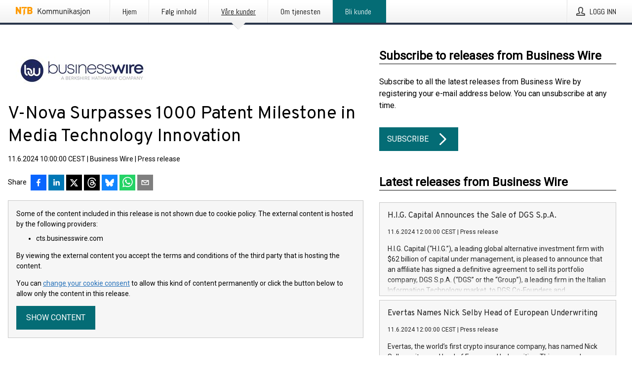

--- FILE ---
content_type: text/html; charset=utf-8
request_url: https://kommunikasjon.ntb.no/pressemelding/18135213/v-nova-surpasses-1000-patent-milestone-in-media-technology-innovation?publisherId=90063
body_size: 47325
content:
<!doctype html>
<html lang="no" prefix="og: http://ogp.me/ns#">
<head>
<meta name="google-site-verification" content=_mWQSYyKdthTzDaA-1fvzayRBgvN6aJh_8Gab5O2zso />
<title data-rh="true">V-Nova Surpasses 1000 Patent Milestone in Media Technology Innovation | Business Wire</title>
<meta data-rh="true" charset="utf-8"/><meta data-rh="true" name="viewport" content="width=device-width, initial-scale=1"/><meta data-rh="true" name="description" content="V-Nova, a leading provider of data compression solutions, video compression technology, XR technology, AI acceleration and parallel processing for a multitude of industries including media and entertainment, today announced its milestone achievement of 1000 active technology patents. This accomplishment underscores V-Nova’s dedication to research and development and its commitment to protecting its intellectual property globally. This press release features multimedia. View the full release here: https://www.businesswire.com/news/home/20240611724561/en/ V-Nova’s patent portfolio spans more than 50 different jurisdictions. Including over 400 patents in Europe, over 200 in the Americas, over 100 in the United States specifically, and over 200 in Asia. V-Nova forged new directions in data processing to enhance digital experiences, maximize efficiency, reduce costs, and increase sustainability. The company leads the way with key international data compression standards for the video indust"/><meta data-rh="true" property="og:type" content="article"/><meta data-rh="true" property="og:title" content="V-Nova Surpasses 1000 Patent Milestone in Media Technology Innovation | Business Wire"/><meta data-rh="true" property="og:description" content="V-Nova, a leading provider of data compression solutions, video compression technology, XR technology, AI acceleration and parallel processing for a multitude of industries including media and entertainment, today announced its milestone achievement of 1000 active technology patents. This accomplishment underscores V-Nova’s dedication to research and development and its commitment to protecting its intellectual property globally. This press release features multimedia. View the full release here: https://www.businesswire.com/news/home/20240611724561/en/ V-Nova’s patent portfolio spans more than 50 different jurisdictions. Including over 400 patents in Europe, over 200 in the Americas, over 100 in the United States specifically, and over 200 in Asia. V-Nova forged new directions in data processing to enhance digital experiences, maximize efficiency, reduce costs, and increase sustainability. The company leads the way with key international data compression standards for the video indust"/><meta data-rh="true" property="og:url" content="https://kommunikasjon.ntb.no/pressemelding/18135213/v-nova-surpasses-1000-patent-milestone-in-media-technology-innovation?publisherId=90063"/><meta data-rh="true" name="twitter:card" content="summary_large_image"/><meta data-rh="true" property="og:image" content="https://kommunikasjon.ntb.no/data/images/00637/b10ecb8e-2997-4d6d-8182-21ca1c4858bc.jpg/social"/><meta data-rh="true" property="og:image:secure_url" content="https://kommunikasjon.ntb.no/data/images/00637/b10ecb8e-2997-4d6d-8182-21ca1c4858bc.jpg/social"/><meta data-rh="true" property="og:image:width" content="700"/><meta data-rh="true" property="og:image:height" content="366"/>
<link data-rh="true" href="https://fonts.googleapis.com/css?family=Abel:400&amp;display=swap" type="text/css" rel="stylesheet"/><link data-rh="true" href="https://fonts.googleapis.com/css?family=Overpass:400&amp;display=swap" type="text/css" rel="stylesheet"/><link data-rh="true" href="https://fonts.googleapis.com/css?family=Roboto:400&amp;display=swap" type="text/css" rel="stylesheet"/>
<style data-styled="true" data-styled-version="5.3.11">.fOkSYg{display:block;margin:0 0 2rem;clear:both;color:#000000;font-size:0.9375rem;line-height:1.5;}/*!sc*/
.fOkSYg img{height:auto;max-width:100%;}/*!sc*/
.fOkSYg a{font-size:0.9375rem;color:#2973BA;display:inline-block;max-width:100%;text-overflow:ellipsis;overflow:hidden;vertical-align:bottom;}/*!sc*/
.fOkSYg .prs-align--center{text-align:center;}/*!sc*/
.fOkSYg .prs-align--left{text-align:left;}/*!sc*/
.fOkSYg .prs-align--right{text-align:right;}/*!sc*/
.fOkSYg ul.prs-align--center,.fOkSYg ol.prs-align--center,.fOkSYg ul.prs-align--right,.fOkSYg ol.prs-align--right{list-style-position:inside;}/*!sc*/
.fOkSYg table{font-size:1rem;display:block;border-collapse:collapse;overflow-x:auto;margin-bottom:1rem;width:100% !important;}/*!sc*/
.fOkSYg table tr:first-child{border:transparent;font-weight:bold;}/*!sc*/
.fOkSYg table tr:last-child{border:transparent;}/*!sc*/
.fOkSYg table tr:nth-child(even){background-color:#f6f6f6;}/*!sc*/
.fOkSYg table td{border:1px solid #4e4e4e;padding:0.5rem;vertical-align:middle;}/*!sc*/
.fOkSYg table td.prs-align--center{text-align:center;}/*!sc*/
.fOkSYg table td.prs-align--left{text-align:left;}/*!sc*/
.fOkSYg table td.prs-align--right{text-align:right;}/*!sc*/
.fOkSYg table p{margin:0;}/*!sc*/
.fOkSYg p:first-of-type{margin-top:0;}/*!sc*/
@media (min-width:1248px){.fOkSYg{font-size:1rem;}.fOkSYg a{font-size:1rem;}}/*!sc*/
.fOkSYg figure.content-figure{display:inline-block;margin:1rem 0 0 0;width:100%;}/*!sc*/
.fOkSYg figure.content-figure div{display:-webkit-box;display:-webkit-flex;display:-ms-flexbox;display:flex;}/*!sc*/
.fOkSYg .caption-wrapper{padding:1rem;font-size:1rem;line-height:1.5;background-color:#f6f6f6;}/*!sc*/
.fOkSYg .caption-wrapper strong{font-weight:700;font-size:0.875rem;}/*!sc*/
.fOkSYg blockquote{border-left:2px solid #C8C8C8;margin-left:1rem;padding-left:1rem;}/*!sc*/
data-styled.g1[id="release__PublicationContent-sc-6son67-0"]{content:"fOkSYg,"}/*!sc*/
.hBPBZS{color:#000000;max-width:100%;font-size:0.875rem;line-height:1rem;margin-bottom:1.5rem;overflow:hidden;word-break:break-word;}/*!sc*/
.hBPBZS a{color:#2973BA;font-size:0.875rem;line-height:1rem;}/*!sc*/
data-styled.g2[id="release__Byline-sc-6son67-1"]{content:"hBPBZS,"}/*!sc*/
.fSHSYX{display:-webkit-box;display:-webkit-flex;display:-ms-flexbox;display:flex;-webkit-align-items:center;-webkit-box-align:center;-ms-flex-align:center;align-items:center;cursor:pointer;position:relative;background-color:#046C75;padding:0 1.25rem;outline:0;border:0;border-radius:0;color:#fff;font-family:inherit;font-size:1rem;line-height:3rem;-webkit-transition:background-color 200ms ease-in-out;transition:background-color 200ms ease-in-out;text-align:left;text-transform:uppercase;height:3rem;min-width:160px;width:100%;max-width:160px;padding:0 1rem;}/*!sc*/
.fSHSYX:hover,.fSHSYX:focus{background-color:#6a6a6a;}/*!sc*/
data-styled.g22[id="forms__FormSubmitButton-sc-menndn-18"]{content:"fSHSYX,"}/*!sc*/
.eCAMbD{display:-webkit-box;display:-webkit-flex;display:-ms-flexbox;display:flex;-webkit-align-items:center;-webkit-box-align:center;-ms-flex-align:center;align-items:center;margin-left:auto;color:#fff;}/*!sc*/
data-styled.g23[id="forms__FormSubmitButtonIcon-sc-menndn-19"]{content:"eCAMbD,"}/*!sc*/
.bOWEOZ{display:-webkit-box;display:-webkit-flex;display:-ms-flexbox;display:flex;-webkit-flex-direction:column;-ms-flex-direction:column;flex-direction:column;height:100%;font-size:1rem;}/*!sc*/
@media (min-width:480px){.bOWEOZ{font-size:1rem;}}/*!sc*/
data-styled.g49[id="containers__Wrapper-sc-1d04lil-0"]{content:"bOWEOZ,"}/*!sc*/
.kuHHjz{display:-webkit-box;display:-webkit-flex;display:-ms-flexbox;display:flex;-webkit-flex-direction:column;-ms-flex-direction:column;flex-direction:column;min-height:100vh;}/*!sc*/
data-styled.g50[id="containers__HeightWrapper-sc-1d04lil-1"]{content:"kuHHjz,"}/*!sc*/
.jjSiCW{display:-webkit-box;display:-webkit-flex;display:-ms-flexbox;display:flex;-webkit-box-flex:1;-webkit-flex-grow:1;-ms-flex-positive:1;flex-grow:1;-webkit-flex-direction:row;-ms-flex-direction:row;flex-direction:row;-webkit-flex-wrap:wrap;-ms-flex-wrap:wrap;flex-wrap:wrap;-webkit-align-items:center;-webkit-box-align:center;-ms-flex-align:center;align-items:center;}/*!sc*/
@media (min-width:1248px){}/*!sc*/
@media (min-width:1556px){}/*!sc*/
.fCicMM{display:-webkit-box;display:-webkit-flex;display:-ms-flexbox;display:flex;-webkit-box-flex:1;-webkit-flex-grow:1;-ms-flex-positive:1;flex-grow:1;-webkit-flex-direction:row;-ms-flex-direction:row;flex-direction:row;-webkit-flex-wrap:wrap;-ms-flex-wrap:wrap;flex-wrap:wrap;-webkit-box-flex:1;-webkit-flex-grow:1;-ms-flex-positive:1;flex-grow:1;margin-left:0;max-width:720px;}/*!sc*/
@media (min-width:1248px){.fCicMM{margin-left:2rem;max-width:480px;}}/*!sc*/
@media (min-width:1556px){.fCicMM{margin-left:auto;max-width:620px;}}/*!sc*/
.cpFwlq{display:-webkit-box;display:-webkit-flex;display:-ms-flexbox;display:flex;-webkit-box-flex:1;-webkit-flex-grow:1;-ms-flex-positive:1;flex-grow:1;-webkit-flex-direction:row;-ms-flex-direction:row;flex-direction:row;-webkit-flex-wrap:wrap;-ms-flex-wrap:wrap;flex-wrap:wrap;}/*!sc*/
@media (min-width:1248px){}/*!sc*/
@media (min-width:1556px){}/*!sc*/
data-styled.g52[id="containers__FlexContainer-sc-1d04lil-3"]{content:"jjSiCW,fCicMM,cpFwlq,"}/*!sc*/
.kheLZT span.prs-content-placeholder{display:-webkit-box;display:-webkit-flex;display:-ms-flexbox;display:flex;background-image:url("data:image/svg+xml;utf8,%3Csvg viewBox='0 0 20 20' style='display: block; width: 20px; height: 20px;'%3E%3Cuse xlink:href='%23prs-icons_blocked'/%3E%3C/svg%3E");width:100%;background-color:#f6f6f6;border:1px solid #c6c6c6;font-size:0.875rem;padding:0.5rem;line-height:1.5;}/*!sc*/
.kheLZT span.prs-content-placeholder .prs-content-placeholder__container{display:-webkit-box;display:-webkit-flex;display:-ms-flexbox;display:flex;}/*!sc*/
.kheLZT span.prs-content-placeholder .prs-content-placeholder__container .prs-content-placeholder__icon{display:-webkit-box;display:-webkit-flex;display:-ms-flexbox;display:flex;-webkit-align-items:center;-webkit-box-align:center;-ms-flex-align:center;align-items:center;border-right:1px solid #c6c6c6;padding:0.5rem 1rem 0.5rem 0.5rem;margin-right:1rem;}/*!sc*/
.kheLZT span.prs-content-placeholder .prs-content-placeholder__container .prs-content-placeholder__icon svg{width:30px;height:30px;display:inline-block;}/*!sc*/
.kheLZT span.prs-content-placeholder .prs-content-placeholder__container .prs-content-placeholder__text{display:-webkit-box;display:-webkit-flex;display:-ms-flexbox;display:flex;-webkit-flex-direction:column;-ms-flex-direction:column;flex-direction:column;-webkit-box-pack:center;-webkit-justify-content:center;-ms-flex-pack:center;justify-content:center;padding-right:1rem;}/*!sc*/
.kheLZT span.prs-content-placeholder .prs-content-placeholder__container .prs-content-placeholder__text a{font-size:0.875rem;}/*!sc*/
.kheLZT.release iframe{max-width:100%;width:100%;border:0;}/*!sc*/
.kheLZT.article iframe{border:0;max-width:100%;display:block;}/*!sc*/
.kheLZT.short-message-thread iframe{max-width:100%;width:-webkit-fill-available !important;width:-moz-available !important;width:-webkit-fill-available !important;width:-moz-available !important;width:fill-available !important;border:0;display:block;}/*!sc*/
@media (min-width:1248px){.kheLZT{display:-webkit-box;display:-webkit-flex;display:-ms-flexbox;display:flex;-webkit-flex-wrap:wrap;-ms-flex-wrap:wrap;flex-wrap:wrap;-webkit-flex-direction:row;-ms-flex-direction:row;flex-direction:row;}}/*!sc*/
data-styled.g54[id="containers__ReleaseWrapper-sc-1d04lil-5"]{content:"kheLZT,"}/*!sc*/
.gRvSKM{width:100%;}/*!sc*/
data-styled.g55[id="containers__ReleaseSideWrapper-sc-1d04lil-6"]{content:"gRvSKM,"}/*!sc*/
.jFcQZV{max-width:720px;}/*!sc*/
@media (min-width:1248px){.jFcQZV{-webkit-flex:0 0 720px;-ms-flex:0 0 720px;flex:0 0 720px;}}/*!sc*/
.short-message-thread .containers__ReleaseContent-sc-1d04lil-7 .thread-item{position:relative;border-left:3px solid;padding-bottom:0.5rem;padding-left:2rem;margin-bottom:0.5rem;}/*!sc*/
.short-message-thread .containers__ReleaseContent-sc-1d04lil-7 .thread-item::before{content:'';position:absolute;left:-14px;top:-2px;width:20px;height:20px;border-radius:50%;background-color:white;border:4px solid;z-index:2;margin-left:2px;}/*!sc*/
.short-message-thread .containers__ReleaseContent-sc-1d04lil-7 .thread-item:not(:last-child)::after{content:'';position:absolute;left:-3px;bottom:-0.5rem;height:20%;width:3px;background-color:white;border-left:3px dotted;z-index:3;}/*!sc*/
.short-message-thread .containers__ReleaseContent-sc-1d04lil-7 .thread-item:last-child{padding-bottom:0;margin-bottom:0;}/*!sc*/
data-styled.g56[id="containers__ReleaseContent-sc-1d04lil-7"]{content:"jFcQZV,"}/*!sc*/
.flSOcC{display:block;clear:both;margin:0 0 3rem;width:100%;}/*!sc*/
@media (min-width:1248px){}/*!sc*/
.hVzZTk{display:block;clear:both;margin:0 0 3rem;width:100%;}/*!sc*/
@media (min-width:1248px){.hVzZTk{margin:0 0 4.5rem 0;}}/*!sc*/
data-styled.g58[id="containers__SectionWrapper-sc-1d04lil-9"]{content:"flSOcC,hVzZTk,"}/*!sc*/
.kNCD{color:#000000;display:-webkit-box;display:-webkit-flex;display:-ms-flexbox;display:flex;-webkit-flex-direction:row;-ms-flex-direction:row;flex-direction:row;-webkit-flex-wrap:wrap;-ms-flex-wrap:wrap;flex-wrap:wrap;margin-bottom:1rem;}/*!sc*/
.kNCD span{display:inline-block;line-height:32px;margin-right:0.5rem;font-size:0.9rem;}/*!sc*/
.kNCD .react-share__ShareButton{margin-right:0.25rem;cursor:pointer;}/*!sc*/
data-styled.g59[id="containers__ShareButtonContainer-sc-1d04lil-10"]{content:"kNCD,"}/*!sc*/
.diDkHG{height:auto;max-width:100%;}/*!sc*/
data-styled.g78[id="image-elements__Image-sc-6rbjnd-1"]{content:"diDkHG,"}/*!sc*/
.loPYqc{height:auto;max-width:300px;max-height:50px;margin:0 0 1rem 0;}/*!sc*/
.loPYqc:not(:last-of-type){margin-right:.5rem;}/*!sc*/
@media (min-width:768px){.loPYqc{max-height:75px;}}/*!sc*/
@media (min-width:960px){.loPYqc{max-height:100px;}}/*!sc*/
.kZrTWa{height:auto;max-width:300px;max-height:50px;}/*!sc*/
@media (min-width:768px){.kZrTWa{max-height:75px;}}/*!sc*/
@media (min-width:960px){.kZrTWa{max-height:100px;}}/*!sc*/
data-styled.g79[id="image-elements__LogoImage-sc-6rbjnd-2"]{content:"loPYqc,kZrTWa,"}/*!sc*/
.fRRsiq{color:#000000;font-size:1.5rem;line-height:1.3;margin:0;display:block;}/*!sc*/
@media (min-width:768px){.fRRsiq{font-size:2.25rem;}}/*!sc*/
data-styled.g84[id="text-elements__Title-sc-1il5uxg-0"]{content:"fRRsiq,"}/*!sc*/
.drikDT{color:#000000;font-family:'Overpass',Arial,sans-serif;font-weight:400;}/*!sc*/
data-styled.g85[id="text-elements__ReleaseTitle-sc-1il5uxg-1"]{content:"drikDT,"}/*!sc*/
.hDWKvd{color:#000000;font-size:1.5rem;border-bottom:1px solid #000000;margin-top:0;margin-bottom:1.5rem;width:100%;line-height:1.3;}/*!sc*/
.hDWKvd small{color:#000000;}/*!sc*/
data-styled.g86[id="text-elements__SectionTitle-sc-1il5uxg-2"]{content:"hDWKvd,"}/*!sc*/
.ffLCfF{color:#000000;line-height:1.5;margin:0 0 2rem;}/*!sc*/
data-styled.g88[id="text-elements__Bodytext-sc-1il5uxg-4"]{content:"ffLCfF,"}/*!sc*/
.guDfjA{margin:0 auto;width:100%;padding:2rem 1rem;}/*!sc*/
@media (min-width:768px){.guDfjA{max-width:768px;padding:3rem 1.5rem;}}/*!sc*/
@media (min-width:960px){.guDfjA{max-width:100%;}}/*!sc*/
@media (min-width:1248px){.guDfjA{max-width:1248px;padding:3rem 0;}}/*!sc*/
@media (min-width:1556px){.guDfjA{max-width:1556px;}}/*!sc*/
data-styled.g89[id="site-content__SiteContent-sc-x0ym13-0"]{content:"guDfjA,"}/*!sc*/
.dFbKpv{color:#4e4e4e;font-size:0.875rem;line-height:1.5;background:#f6f6f6;border-top:1px solid #c6c6c6;margin-top:auto;padding:2rem 0;}/*!sc*/
.dFbKpv .footer__logo{margin-bottom:1rem;max-width:150px;max-height:30px;}/*!sc*/
.dFbKpv .footer__notification a{font-size:inherit;margin-right:0;}/*!sc*/
.dFbKpv .footer__notification div button{width:auto;max-width:100%;}/*!sc*/
.dFbKpv .footer__notification div button span{text-align:center;}/*!sc*/
.dFbKpv address{font-style:normal;}/*!sc*/
.dFbKpv a{cursor:pointer;font-size:0.875rem;line-height:1.5;-webkit-text-decoration:none;text-decoration:none;margin-right:0.5rem;}/*!sc*/
data-styled.g91[id="footer__Footer-sc-ixban3-0"]{content:"dFbKpv,"}/*!sc*/
.jEjYed{cursor:pointer;position:relative;background-color:#f6f6f6;border:1px solid #c6c6c6;margin-bottom:0.5rem;max-height:px;width:100%;}/*!sc*/
.jEjYed:last-of-type{margin-bottom:0;}/*!sc*/
.jEjYed h1{padding:1rem;}/*!sc*/
.jEjYed p{margin-bottom:0;line-height:1.5;color:#000000;}/*!sc*/
@media (min-width:1248px){.jEjYed .latest-release__overlay{display:block;position:absolute;top:0;left:0;width:100%;height:100%;-webkit-transform:translateZ(0);-ms-transform:translateZ(0);transform:translateZ(0);-webkit-transition:all 125ms ease-out;transition:all 125ms ease-out;opacity:.13;background-color:#FFFFFF;}.jEjYed:hover,.jEjYed:focus{border:1px solid #c6c6c6;box-shadow:2px 2px 6px -4px #4e4e4e;}.jEjYed:hover .latest-release__overlay,.jEjYed:focus .latest-release__overlay{height:0;opacity:0;}.jEjYed:hover .latest-release__title span,.jEjYed:focus .latest-release__title span{-webkit-text-decoration:underline;text-decoration:underline;}.jEjYed:hover .latest-release__title small,.jEjYed:focus .latest-release__title small{-webkit-text-decoration:underline;text-decoration:underline;}}/*!sc*/
data-styled.g110[id="latest-release__LatestRelease-sc-8cce5y-0"]{content:"jEjYed,"}/*!sc*/
.gyxAaB{display:-webkit-box;display:-webkit-flex;display:-ms-flexbox;display:flex;-webkit-flex-wrap:nowrap;-ms-flex-wrap:nowrap;flex-wrap:nowrap;-webkit-flex-direction:row;-ms-flex-direction:row;flex-direction:row;-webkit-text-decoration:none;text-decoration:none;height:100%;max-height:188px;overflow:hidden;}/*!sc*/
data-styled.g111[id="latest-release__LatestReleaseFlexContainer-sc-8cce5y-1"]{content:"gyxAaB,"}/*!sc*/
.bnjPxv{position:relative;overflow:hidden;}/*!sc*/
data-styled.g112[id="latest-release__LatestReleaseContentWrapper-sc-8cce5y-2"]{content:"bnjPxv,"}/*!sc*/
.gdoVms{font-size:0.875rem;color:#000000;margin:0 1rem;padding-bottom:1rem;}/*!sc*/
data-styled.g113[id="latest-release__LatestReleaseContent-sc-8cce5y-3"]{content:"gdoVms,"}/*!sc*/
.kHEMH{color:#000000;margin-bottom:2rem;}/*!sc*/
.kHEMH img{padding-right:1.5rem;max-width:100%;height:auto;}/*!sc*/
data-styled.g124[id="publishers__PublisherContainer-sc-y8colw-7"]{content:"kHEMH,"}/*!sc*/
.bsGUXk{line-height:1.5;margin:1rem 0;max-width:100%;color:#000000;font-size:0.9375rem;line-height:1.5;}/*!sc*/
.bsGUXk p:first-child{margin-top:0;}/*!sc*/
.bsGUXk a{color:#2973BA;font-size:0.9375rem;}/*!sc*/
@media (min-width:1248px){.bsGUXk{font-size:1rem;}.bsGUXk a{font-size:1rem;}}/*!sc*/
data-styled.g125[id="publishers__PublisherBoilerplate-sc-y8colw-8"]{content:"bsGUXk,"}/*!sc*/
.dtfJIp{font-style:normal;padding:1rem 0 0;line-height:1.5;min-width:100%;width:100%;}/*!sc*/
.dtfJIp a{color:#2973BA;display:block;max-width:100%;overflow:hidden;text-overflow:ellipsis;white-space:nowrap;margin:0 0 0.5rem;padding:0;}/*!sc*/
.dtfJIp a:last-of-type{margin:0;}/*!sc*/
@media (min-width:768px){.dtfJIp{border-left:1px solid #c6c6c6;padding:1rem 0 1rem 1.5rem;min-width:360px;max-width:360px;}}/*!sc*/
data-styled.g126[id="publishers__PublisherAddressBlock-sc-y8colw-9"]{content:"dtfJIp,"}/*!sc*/
.bjQTeI{border:0;font-size:1rem;line-height:1.25;padding:1rem;margin:0;color:#000000;font-family:'Overpass',Arial,sans-serif;font-weight:400;}/*!sc*/
.bjQTeI small{display:block;margin-top:1rem;font-size:0.75rem;font-weight:normal;}/*!sc*/
data-styled.g131[id="grid-base__GridCardTitle-sc-14wtsyi-4"]{content:"bjQTeI,"}/*!sc*/
.hyjnbV{color:#000000;font-family:'Roboto',Arial,sans-serif;font-weight:400;}/*!sc*/
data-styled.g132[id="grid-base__GridCardSubtitle-sc-14wtsyi-5"]{content:"hyjnbV,"}/*!sc*/
button,hr,input{overflow:visible;}/*!sc*/
audio,canvas,progress,video{display:inline-block;}/*!sc*/
progress,sub,sup{vertical-align:baseline;}/*!sc*/
html{font-family:sans-serif;line-height:1.15;-ms-text-size-adjust:100%;-webkit-text-size-adjust:100%;}/*!sc*/
body{margin:0;}/*!sc*/
menu,article,aside,details,footer,header,nav,section{display:block;}/*!sc*/
h1{font-size:2em;margin:.67em 0;}/*!sc*/
figcaption,figure,main{display:block;}/*!sc*/
figure{margin:1em 40px;}/*!sc*/
hr{box-sizing:content-box;height:0;}/*!sc*/
code,kbd,pre,samp{font-family:monospace,monospace;font-size:1em;}/*!sc*/
a{background-color:transparent;-webkit-text-decoration-skip:objects;}/*!sc*/
a:active,a:hover{outline-width:0;}/*!sc*/
abbr[title]{border-bottom:none;-webkit-text-decoration:underline;text-decoration:underline;-webkit-text-decoration:underline dotted;text-decoration:underline dotted;}/*!sc*/
b,strong{font-weight:700;}/*!sc*/
dfn{font-style:italic;}/*!sc*/
mark{background-color:#ff0;color:#000;}/*!sc*/
small{font-size:80%;}/*!sc*/
sub,sup{font-size:75%;line-height:0;position:relative;}/*!sc*/
sub{bottom:-.25em;}/*!sc*/
sup{top:-.5em;}/*!sc*/
audio:not([controls]){display:none;height:0;}/*!sc*/
img{border-style:none;}/*!sc*/
svg:not(:root){overflow:hidden;}/*!sc*/
button,input,optgroup,select,textarea{font-family:sans-serif;font-size:100%;line-height:1.15;margin:0;}/*!sc*/
button,select{text-transform:none;}/*!sc*/
[type=submit],[type=reset],button,html [type=button]{-webkit-appearance:button;}/*!sc*/
[type=button]::-moz-focus-inner,[type=reset]::-moz-focus-inner,[type=submit]::-moz-focus-inner,button::-moz-focus-inner{border-style:none;padding:0;}/*!sc*/
[type=button]:-moz-focusring,[type=reset]:-moz-focusring,[type=submit]:-moz-focusring,button:-moz-focusring{outline:ButtonText dotted 1px;}/*!sc*/
fieldset{border:1px solid silver;margin:0 2px;padding:.35em .625em .75em;}/*!sc*/
legend{box-sizing:border-box;color:inherit;display:table;max-width:100%;padding:0;white-space:normal;}/*!sc*/
textarea{overflow:auto;}/*!sc*/
[type=checkbox],[type=radio]{box-sizing:border-box;padding:0;}/*!sc*/
[type=number]::-webkit-inner-spin-button,[type=number]::-webkit-outer-spin-button{height:auto;}/*!sc*/
[type=search]{-webkit-appearance:textfield;outline-offset:-2px;}/*!sc*/
[type=search]::-webkit-search-cancel-button,[type=search]::-webkit-search-decoration{-webkit-appearance:none;}/*!sc*/
::-webkit-file-upload-button{-webkit-appearance:button;font:inherit;}/*!sc*/
summary{display:list-item;}/*!sc*/
[hidden],template{display:none;}/*!sc*/
html,body,#root{box-sizing:border-box;font-size:16px;font-family:'Roboto',Arial,sans-serif;font-weight:400;}/*!sc*/
*,*::before,*::after{box-sizing:border-box;}/*!sc*/
a{color:#2973BA;font-size:1rem;}/*!sc*/
a,area,button,[role="button"],input:not([type=range]),label,select,summary,textarea{-ms-touch-action:manipulation;touch-action:manipulation;}/*!sc*/
.disable-scroll{position:relative;overflow:hidden;height:100%;}/*!sc*/
#svg-sprite{display:none;}/*!sc*/
data-styled.g160[id="sc-global-bNbkmT1"]{content:"sc-global-bNbkmT1,"}/*!sc*/
.hBnyMm{position:absolute;top:0;height:100%;background-color:rgba(15,15,15,0.85);bottom:0;left:0;right:0;width:100%;z-index:200;opacity:0;visibility:hidden;-webkit-animation-name:kPIFVS;animation-name:kPIFVS;-webkit-animation-duration:200ms;animation-duration:200ms;-webkit-animation-fill-mode:forwards;animation-fill-mode:forwards;}/*!sc*/
data-styled.g161[id="styledBarNotification__BarNotificationOverlay-sc-1yv4aza-0"]{content:"hBnyMm,"}/*!sc*/
.kbQkCF{cursor:default;display:-webkit-box;display:-webkit-flex;display:-ms-flexbox;display:flex;-webkit-flex-flow:row wrap;-ms-flex-flow:row wrap;flex-flow:row wrap;-webkit-align-content:center;-ms-flex-line-pack:center;align-content:center;margin:0 auto;height:75px;width:100vw;padding:1rem;z-index:300;font-size:1rem;border-left:2rem solid #3399cc;color:#000000;background-color:#FFFFFF;border-bottom:1px solid #c6c6c6;-webkit-transform:translateY(-100%) animation-name:gDuLQv;-ms-transform:translateY(-100%) animation-name:gDuLQv;transform:translateY(-100%) animation-name:gDuLQv;-webkit-animation-duration:200ms;animation-duration:200ms;-webkit-animation-fill-mode:forwards;animation-fill-mode:forwards;}/*!sc*/
@media (min-width:768px){.kbQkCF{max-width:768px;}}/*!sc*/
@media (min-width:960px){.kbQkCF{max-width:100%;}}/*!sc*/
@media (min-width:1248px){.kbQkCF{max-width:1248px;}}/*!sc*/
@media (min-width:1556px){.kbQkCF{max-width:1556px;}}/*!sc*/
data-styled.g162[id="styledBarNotification__BarNotificationWrapper-sc-1yv4aza-1"]{content:"kbQkCF,"}/*!sc*/
.kTckJU{color:#000000;margin-left:auto;}/*!sc*/
data-styled.g164[id="styledBarNotification__BarNotificationClose-sc-1yv4aza-3"]{content:"kTckJU,"}/*!sc*/
.dLfMJQ{font-family:Abel,Arial,sans-serif;position:relative;z-index:200;width:100%;height:50px;background:linear-gradient(to bottom,rgba(255,255,255,1) 16%,rgba(242,242,242,1) 100%);border-bottom:4px solid #2a364b;}/*!sc*/
data-styled.g165[id="navbar__NavbarWrapper-sc-mofdt5-0"]{content:"dLfMJQ,"}/*!sc*/
.gUHzke{width:100%;height:100%;margin:0 auto;display:-webkit-box;display:-webkit-flex;display:-ms-flexbox;display:flex;-webkit-flex:1 0 0;-ms-flex:1 0 0;flex:1 0 0;-webkit-align-items:center;-webkit-box-align:center;-ms-flex-align:center;align-items:center;}/*!sc*/
.gUHzke .agency-logo{padding:0 2.5rem 0 1rem;margin:auto;}/*!sc*/
.gUHzke .agency-logo img{border:0;}/*!sc*/
.gUHzke .agency-logo__small{max-width:120px;max-height:25px;display:block;}/*!sc*/
.gUHzke .agency-logo__wide{max-width:150px;max-height:30px;display:none;}/*!sc*/
@media (min-width:768px){.gUHzke{max-width:768px;}.gUHzke .agency-logo__small{display:none;}.gUHzke .agency-logo__wide{display:block;}}/*!sc*/
@media (min-width:960px){.gUHzke{max-width:960px;}}/*!sc*/
@media (min-width:1248px){.gUHzke{max-width:1248px;}}/*!sc*/
@media (min-width:1556px){.gUHzke{max-width:1556px;}}/*!sc*/
data-styled.g166[id="navbar__NavbarContent-sc-mofdt5-1"]{content:"gUHzke,"}/*!sc*/
.iHSBLt{list-style:none;padding:0;margin:0;-webkit-box-flex:1;-webkit-flex-grow:1;-ms-flex-positive:1;flex-grow:1;height:100%;display:none;text-align:left;}/*!sc*/
@media (min-width:960px){.iHSBLt{max-width:960px;display:block;}}/*!sc*/
.ggiGcb{list-style:none;padding:0;margin:0;-webkit-box-flex:1;-webkit-flex-grow:1;-ms-flex-positive:1;flex-grow:1;height:100%;}/*!sc*/
@media (min-width:960px){.ggiGcb{max-width:960px;}}/*!sc*/
.jUPvPX{list-style:none;padding:0;margin:0;-webkit-box-flex:1;-webkit-flex-grow:1;-ms-flex-positive:1;flex-grow:1;height:100%;text-align:right;}/*!sc*/
@media (min-width:960px){.jUPvPX{max-width:960px;}}/*!sc*/
data-styled.g167[id="navbar__NavbarItems-sc-mofdt5-2"]{content:"iHSBLt,ggiGcb,jUPvPX,"}/*!sc*/
.dmdKmx{display:block;width:100%;height:100%;color:#000;padding:13px 24px 0;-webkit-text-decoration:none;text-decoration:none;}/*!sc*/
.dmdKmx .title{font:14px Abel,sans-serif;display:inline-block;vertical-align:middle;position:relative;z-index:15;margin:0;}/*!sc*/
.dmdKmx:focus{outline:none;border:1px solid black;margin-top:1px;height:calc(100% - 2px);}/*!sc*/
.dmdKmx:focus > .active-bg{position:absolute;top:50%;left:50%;-webkit-transform:translate(-50%,-50%);-ms-transform:translate(-50%,-50%);transform:translate(-50%,-50%);width:calc(100% - 3px);height:calc(100% - 2px);margin-top:1px;z-index:10;}/*!sc*/
.dmdKmx .title.active{-webkit-text-decoration:underline;text-decoration:underline;}/*!sc*/
@media (min-width:960px){.dmdKmx{padding:13px 20px 0 20px;}}/*!sc*/
@media (min-width:768px){.dmdKmx .title{font:16px Abel,sans-serif;}}/*!sc*/
@media (min-width:1248px){.dmdKmx{padding:13px 24px 0 24px;}.dmdKmx:hover,.dmdKmx:visited,.dmdKmx:focus{color:#000;-webkit-text-decoration:none;text-decoration:none;}}/*!sc*/
data-styled.g168[id="navbar__NavbarItemLink-sc-mofdt5-3"]{content:"dmdKmx,"}/*!sc*/
.cowdxy{position:relative;height:100%;display:inline-block;vertical-align:middle;border-left:1px solid #fff;margin-left:1px;}/*!sc*/
.cowdxy.highlighted-cta{border-left:1px solid #046c75;}/*!sc*/
.cowdxy.highlighted-cta .navbar__NavbarItemLink-sc-mofdt5-3{background-color:#046c75;}/*!sc*/
.cowdxy.highlighted-cta .navbar__NavbarItemLink-sc-mofdt5-3 .title{color:#FFFFFF;}/*!sc*/
.cowdxy.highlighted-cta .navbar__NavbarItemLink-sc-mofdt5-3 .title.active{color:#FFFFFF;}/*!sc*/
.cowdxy.highlighted-cta .navbar__NavbarItemLink-sc-mofdt5-3 .active-bg{border:3px solid #046c75;background:#046c75;}/*!sc*/
.cowdxy.highlighted-cta .navbar__NavbarItemLink-sc-mofdt5-3 .active-marker{background-color:#046c75;}/*!sc*/
.cowdxy:first-of-type{border-left:1px solid #fff;}/*!sc*/
.cowdxy::before{content:'';width:1px;height:100%;position:absolute;top:0;left:-2px;background-color:#dedede;}/*!sc*/
@media (min-width:1248px){.cowdxy:hover,.cowdxy:focus{color:#2a364b;}}/*!sc*/
@media (min-width:960px){}/*!sc*/
.blzTzG{position:relative;height:100%;display:inline-block;vertical-align:middle;border-left:1px solid #fff;margin-left:1px;}/*!sc*/
.blzTzG.highlighted-cta{border-left:1px solid #046c75;}/*!sc*/
.blzTzG.highlighted-cta .navbar__NavbarItemLink-sc-mofdt5-3{background-color:#046c75;}/*!sc*/
.blzTzG.highlighted-cta .navbar__NavbarItemLink-sc-mofdt5-3 .title{color:#FFFFFF;}/*!sc*/
.blzTzG.highlighted-cta .navbar__NavbarItemLink-sc-mofdt5-3 .title.active{color:#FFFFFF;}/*!sc*/
.blzTzG.highlighted-cta .navbar__NavbarItemLink-sc-mofdt5-3 .active-bg{border:3px solid #046c75;background:#046c75;}/*!sc*/
.blzTzG.highlighted-cta .navbar__NavbarItemLink-sc-mofdt5-3 .active-marker{background-color:#046c75;}/*!sc*/
.blzTzG:first-of-type{border-left:1px solid #fff;}/*!sc*/
.blzTzG::before{content:'';width:1px;height:100%;position:absolute;top:0;left:-2px;background-color:#dedede;}/*!sc*/
@media (min-width:1248px){.blzTzG:hover,.blzTzG:focus{color:#2a364b;}}/*!sc*/
.blzTzG .active-marker{display:block;width:20px;height:20px;position:absolute;bottom:-10px;left:calc(50% - 10px);background-color:#f2f2f2;-webkit-transform:rotate(45deg);-ms-transform:rotate(45deg);transform:rotate(45deg);z-index:5;box-shadow:0 1px 0 -1px #2a364b;}/*!sc*/
.blzTzG .active-marker.dark{background-color:#2a364b;}/*!sc*/
.blzTzG .active-bg{position:absolute;top:0;left:0;width:100%;height:100%;background:#fff;background:linear-gradient(to bottom,rgba(255,255,255,1) 16%,rgba(242,242,242,1) 100%);z-index:10;}/*!sc*/
@media (min-width:960px){}/*!sc*/
.iiZWHu{position:relative;height:100%;display:inline-block;vertical-align:middle;border-left:1px solid #fff;margin-left:1px;}/*!sc*/
.iiZWHu.highlighted-cta{border-left:1px solid #046c75;}/*!sc*/
.iiZWHu.highlighted-cta .navbar__NavbarItemLink-sc-mofdt5-3{background-color:#046c75;}/*!sc*/
.iiZWHu.highlighted-cta .navbar__NavbarItemLink-sc-mofdt5-3 .title{color:#FFFFFF;}/*!sc*/
.iiZWHu.highlighted-cta .navbar__NavbarItemLink-sc-mofdt5-3 .title.active{color:#FFFFFF;}/*!sc*/
.iiZWHu.highlighted-cta .navbar__NavbarItemLink-sc-mofdt5-3 .active-bg{border:3px solid #046c75;background:#046c75;}/*!sc*/
.iiZWHu.highlighted-cta .navbar__NavbarItemLink-sc-mofdt5-3 .active-marker{background-color:#046c75;}/*!sc*/
.iiZWHu:first-of-type{border-left:1px solid #fff;}/*!sc*/
.iiZWHu::before{content:'';width:1px;height:100%;position:absolute;top:0;left:-2px;background-color:#dedede;}/*!sc*/
@media (min-width:1248px){.iiZWHu:hover,.iiZWHu:focus{color:#2a364b;}}/*!sc*/
@media (min-width:960px){.iiZWHu{display:none;text-align:left;}}/*!sc*/
data-styled.g169[id="navbar__NavbarItem-sc-mofdt5-4"]{content:"cowdxy,blzTzG,iiZWHu,"}/*!sc*/
.VZHjj{font-family:Abel,Arial,sans-serif;background-color:transparent;display:inline-block;vertical-align:middle;cursor:pointer;margin:0;outline:0;border:0;padding:0 16px;line-height:1;width:100%;height:100%;}/*!sc*/
.VZHjj:focus{outline:1px solid black;}/*!sc*/
data-styled.g170[id="navbar__NavbarButton-sc-mofdt5-5"]{content:"VZHjj,"}/*!sc*/
.cJsePX{color:#4e4e4e;position:relative;z-index:15;display:inline-block;vertical-align:middle;margin-right:0.5rem;display:inline-block;}/*!sc*/
.cJsePX svg{height:25px;width:25px;}/*!sc*/
@media (min-width:768px){}/*!sc*/
data-styled.g171[id="navbar-menu__MenuIcon-sc-10uq6pi-0"]{content:"cJsePX,"}/*!sc*/
.cjRoiU{font:16px 'Abel',sans-serif;position:absolute;top:0;left:0;right:0;padding-top:50px;background-color:#4d4e4f;-webkit-transform:translateY(-100%);-ms-transform:translateY(-100%);transform:translateY(-100%);-webkit-transition:-webkit-transform 300ms ease-in-out;-webkit-transition:transform 300ms ease-in-out;transition:transform 300ms ease-in-out;z-index:100;width:100%;min-height:100%;height:100%;}/*!sc*/
data-styled.g173[id="navbar-dropdown__Dropdown-sc-pmkskz-0"]{content:"cjRoiU,"}/*!sc*/
.dCVoYr{position:absolute;top:1rem;right:0.5rem;cursor:pointer;color:#fff;width:45px;height:45px;z-index:300;display:-webkit-box;display:-webkit-flex;display:-ms-flexbox;display:flex;-webkit-align-items:center;-webkit-box-align:center;-ms-flex-align:center;align-items:center;-webkit-box-pack:center;-webkit-justify-content:center;-ms-flex-pack:center;justify-content:center;border:none;background:none;}/*!sc*/
.dCVoYr:focus-visible{outline:auto;}/*!sc*/
data-styled.g174[id="navbar-dropdown__DropdownIcon-sc-pmkskz-1"]{content:"dCVoYr,"}/*!sc*/
.draUGT{position:relative;margin:0 auto;padding:3.5rem 1rem 1.5rem;min-height:100%;height:100%;width:100%;overflow-y:auto;-webkit-overflow-scrolling:touch;-webkit-transform:translateZ(0);-ms-transform:translateZ(0);transform:translateZ(0);}/*!sc*/
@media (min-width:768px){.draUGT{max-width:768px;}}/*!sc*/
@media (min-width:960px){.draUGT{max-width:960px;}}/*!sc*/
@media (min-width:1248px){.draUGT{max-width:1248px;}}/*!sc*/
@media (min-width:1556px){.draUGT{max-width:1556px;}}/*!sc*/
data-styled.g175[id="navbar-dropdown__DropdownContent-sc-pmkskz-2"]{content:"draUGT,"}/*!sc*/
.noScroll,.noScroll body{overflow:hidden !important;position:relative;height:100%;}/*!sc*/
#coiOverlay{background:rgba(15,15,15,0.85);display:-webkit-box;display:-webkit-flex;display:-ms-flexbox;display:flex;position:fixed;top:0;left:0;width:100%;height:100%;-webkit-box-pack:center;-webkit-justify-content:center;-ms-flex-pack:center;justify-content:center;-webkit-align-items:center;-webkit-box-align:center;-ms-flex-align:center;align-items:center;z-index:99999999999;box-sizing:border-box;padding-top:3rem;}/*!sc*/
@media (min-width:768px){#coiOverlay{padding-top:0;}}/*!sc*/
#coi-banner-wrapper{outline:0;width:600px;opacity:0;max-width:100%;max-height:100%;background:#FFFFFF;overflow-x:hidden;border-radius:0;border-style:solid;border-width:0;border-color:#046C75;-webkit-transition:opacity 200ms;transition:opacity 200ms;}/*!sc*/
#coi-banner-wrapper *{-webkit-font-smoothing:antialiased;box-sizing:border-box;text-align:left;line-height:1.5;color:#000000;}/*!sc*/
#coi-banner-wrapper *:focus-visible,#coi-banner-wrapper *:focus{outline:0;}/*!sc*/
@-webkit-keyframes ci-bounce{#coi-banner-wrapper 0%,#coi-banner-wrapper 20%,#coi-banner-wrapper 50%,#coi-banner-wrapper 80%,#coi-banner-wrapper 100%{-webkit-transform:translateY(0);}#coi-banner-wrapper 40%{-webkit-transform:translateY(-30px);}#coi-banner-wrapper 60%{-webkit-transform:translateY(-20px);}}/*!sc*/
@-webkit-keyframes ci-bounce{0%,20%,50%,80%,100%{-webkit-transform:translateY(0);-ms-transform:translateY(0);transform:translateY(0);}40%{-webkit-transform:translateY(-30px);-ms-transform:translateY(-30px);transform:translateY(-30px);}60%{-webkit-transform:translateY(-20px);-ms-transform:translateY(-20px);transform:translateY(-20px);}}/*!sc*/
@keyframes ci-bounce{0%,20%,50%,80%,100%{-webkit-transform:translateY(0);-ms-transform:translateY(0);transform:translateY(0);}40%{-webkit-transform:translateY(-30px);-ms-transform:translateY(-30px);transform:translateY(-30px);}60%{-webkit-transform:translateY(-20px);-ms-transform:translateY(-20px);transform:translateY(-20px);}}/*!sc*/
#coi-banner-wrapper.ci-bounce{-webkit-animation-duration:1s;-webkit-animation-duration:1s;animation-duration:1s;-webkit-animation-name:bounce;-webkit-animation-name:ci-bounce;animation-name:ci-bounce;}/*!sc*/
#coi-banner-wrapper a[target="_blank"]:not(.coi-external-link):after{margin:0 3px 0 5px;content:url([data-uri]);}/*!sc*/
#coi-banner-wrapper #coiBannerHeadline{padding-bottom:0.5rem;margin:1rem 2rem 1rem 2rem;border-bottom:1px solid #e5e5e5;display:-webkit-box;display:-webkit-flex;display:-ms-flexbox;display:flex;-webkit-box-pack:center;-webkit-justify-content:center;-ms-flex-pack:center;justify-content:center;text-align:center;}/*!sc*/
#coi-banner-wrapper button.ci-btn-tab-active .ci-arrow{-webkit-transform:rotate(45deg) !important;-ms-transform:rotate(45deg) !important;transform:rotate(45deg) !important;-webkit-transform:rotate(45deg) !important;top:0px;}/*!sc*/
#coi-banner-wrapper button#showDetailsButton,#coi-banner-wrapper button#hideDetailsButton{-webkit-box-pack:center;-webkit-justify-content:center;-ms-flex-pack:center;justify-content:center;padding-top:1rem;padding-bottom:1rem;border-top:1px solid #e5e5e5;-webkit-transition:background-color 200ms ease-in-out,color 200ms ease-in-out;transition:background-color 200ms ease-in-out,color 200ms ease-in-out;}/*!sc*/
#coi-banner-wrapper button#showDetailsButton:hover,#coi-banner-wrapper button#hideDetailsButton:hover,#coi-banner-wrapper button#showDetailsButton:focus,#coi-banner-wrapper button#hideDetailsButton:focus{background-color:#6a6a6a;color:#FFFFFF;}/*!sc*/
#coi-banner-wrapper button#showDetailsButton:hover .ci-arrow,#coi-banner-wrapper button#hideDetailsButton:hover .ci-arrow,#coi-banner-wrapper button#showDetailsButton:focus .ci-arrow,#coi-banner-wrapper button#hideDetailsButton:focus .ci-arrow{border-color:#FFFFFF;}/*!sc*/
#coi-banner-wrapper button#hideDetailsButton{box-shadow:5px -5px 10px #e5e5e5;border-bottom:1px solid #e5e5e5;}/*!sc*/
#coi-banner-wrapper button#hideDetailsButton .ci-arrow{-webkit-transform:rotate(45deg) !important;-ms-transform:rotate(45deg) !important;transform:rotate(45deg) !important;-webkit-transform:rotate(45deg) !important;top:0px;}/*!sc*/
#coi-banner-wrapper button.action{display:block;-webkit-align-items:center;-webkit-box-align:center;-ms-flex-align:center;align-items:center;cursor:pointer;position:relative;padding:0 1.25rem;outline:0;border:0;font-family:inherit;font-size:1rem;text-align:center;text-transform:uppercase;-webkit-text-decoration:none;text-decoration:none;-webkit-transition:background-color 200ms ease-in-out;transition:background-color 200ms ease-in-out;height:3rem;margin:0.75rem;min-width:180px;}/*!sc*/
#coi-banner-wrapper button.action.primary{color:#FFFFFF;background-color:#046C75;}/*!sc*/
#coi-banner-wrapper button.action.primary:hover,#coi-banner-wrapper button.action.primary:focus{background-color:#6a6a6a;color:#FFFFFF;}/*!sc*/
#coi-banner-wrapper button.action.secondary{color:inherit;background-color:#f6f6f6;border:1px solid #e5e5e5;}/*!sc*/
#coi-banner-wrapper button.action.secondary:hover,#coi-banner-wrapper button.action.secondary:focus{background-color:#6a6a6a;color:#FFFFFF;}/*!sc*/
#coi-banner-wrapper button.action.secondary.details-dependent{display:none;}/*!sc*/
#coi-banner-wrapper button.action.secondary.active{display:-webkit-box;display:-webkit-flex;display:-ms-flexbox;display:flex;}/*!sc*/
#coi-banner-wrapper .coi-banner__page{background-color:#FFFFFF;-webkit-flex:1;-ms-flex:1;flex:1;-webkit-flex-direction:column;-ms-flex-direction:column;flex-direction:column;-webkit-align-items:flex-end;-webkit-box-align:flex-end;-ms-flex-align:flex-end;align-items:flex-end;display:block;height:100%;}/*!sc*/
#coi-banner-wrapper .coi-banner__page a{line-height:1.5;cursor:pointer;-webkit-text-decoration:underline;text-decoration:underline;color:#2973BA;font-size:0.875rem;}/*!sc*/
#coi-banner-wrapper .coi-banner__page .ci-arrow{border:solid;border-width:0 3px 3px 0;display:inline-block;padding:3px;-webkit-transition:all .3s ease;transition:all .3s ease;margin-right:10px;width:10px;height:10px;-webkit-transform:rotate(-45deg);-ms-transform:rotate(-45deg);transform:rotate(-45deg);-webkit-transform:rotate(-45deg);position:relative;}/*!sc*/
#coi-banner-wrapper .coi-banner__page .coi-button-group{display:none;padding-bottom:0.5rem;display:none;-webkit-flex:auto;-ms-flex:auto;flex:auto;-webkit-box-pack:center;-webkit-justify-content:center;-ms-flex-pack:center;justify-content:center;-webkit-flex-direction:column;-ms-flex-direction:column;flex-direction:column;}/*!sc*/
@media (min-width:768px){#coi-banner-wrapper .coi-banner__page .coi-button-group{-webkit-flex-direction:row;-ms-flex-direction:row;flex-direction:row;}}/*!sc*/
#coi-banner-wrapper .coi-banner__page .coi-button-group.active{display:-webkit-box;display:-webkit-flex;display:-ms-flexbox;display:flex;}/*!sc*/
#coi-banner-wrapper .coi-banner__page .coi-banner__summary{background-color:#FFFFFF;}/*!sc*/
#coi-banner-wrapper .coi-banner__page .coi-consent-banner__update-consent-container{display:none;-webkit-box-pack:center;-webkit-justify-content:center;-ms-flex-pack:center;justify-content:center;background-color:#FFFFFF;position:-webkit-sticky;position:sticky;bottom:0;border-top:1px solid #e5e5e5;width:100%;}/*!sc*/
#coi-banner-wrapper .coi-banner__page .coi-consent-banner__update-consent-container button{width:100%;}/*!sc*/
@media (min-width:768px){#coi-banner-wrapper .coi-banner__page .coi-consent-banner__update-consent-container button{width:auto;}}/*!sc*/
#coi-banner-wrapper .coi-banner__page .coi-consent-banner__update-consent-container.active{display:-webkit-box;display:-webkit-flex;display:-ms-flexbox;display:flex;z-index:2;}/*!sc*/
#coi-banner-wrapper .coi-banner__page .coi-consent-banner__categories-wrapper{box-sizing:border-box;position:relative;padding:0 1rem 1rem 1rem;display:none;-webkit-flex-direction:column;-ms-flex-direction:column;flex-direction:column;}/*!sc*/
#coi-banner-wrapper .coi-banner__page .coi-consent-banner__categories-wrapper.active{display:-webkit-box;display:-webkit-flex;display:-ms-flexbox;display:flex;}/*!sc*/
#coi-banner-wrapper .coi-banner__page .coi-consent-banner__categories-wrapper .coi-consent-banner__category-container{display:-webkit-box;display:-webkit-flex;display:-ms-flexbox;display:flex;-webkit-flex-direction:column;-ms-flex-direction:column;flex-direction:column;padding:0.5rem 1rem 0.5rem 1rem;min-height:50px;-webkit-box-pack:center;-webkit-justify-content:center;-ms-flex-pack:center;justify-content:center;border-bottom:1px solid #e5e5e5;}/*!sc*/
#coi-banner-wrapper .coi-banner__page .coi-consent-banner__categories-wrapper .coi-consent-banner__category-container:last-child{border-bottom:0;}/*!sc*/
#coi-banner-wrapper .coi-banner__page .coi-consent-banner__categories-wrapper .coi-consent-banner__category-container .cookie-details__detail-container{-webkit-flex:1;-ms-flex:1;flex:1;word-break:break-word;display:-webkit-box;display:-webkit-flex;display:-ms-flexbox;display:flex;-webkit-flex-direction:column;-ms-flex-direction:column;flex-direction:column;padding-bottom:0.5rem;}/*!sc*/
#coi-banner-wrapper .coi-banner__page .coi-consent-banner__categories-wrapper .coi-consent-banner__category-container .cookie-details__detail-container a{font-size:0.75rem;}/*!sc*/
#coi-banner-wrapper .coi-banner__page .coi-consent-banner__categories-wrapper .coi-consent-banner__category-container .cookie-details__detail-container span{display:-webkit-box;display:-webkit-flex;display:-ms-flexbox;display:flex;}/*!sc*/
@media (min-width:768px){#coi-banner-wrapper .coi-banner__page .coi-consent-banner__categories-wrapper .coi-consent-banner__category-container .cookie-details__detail-container{-webkit-flex-direction:row;-ms-flex-direction:row;flex-direction:row;padding-bottom:0;}}/*!sc*/
#coi-banner-wrapper .coi-banner__page .coi-consent-banner__categories-wrapper .coi-consent-banner__category-container .cookie-details__detail-title{font-weight:bold;}/*!sc*/
@media (min-width:768px){#coi-banner-wrapper .coi-banner__page .coi-consent-banner__categories-wrapper .coi-consent-banner__category-container .cookie-details__detail-title{-webkit-flex:2;-ms-flex:2;flex:2;max-width:30%;}}/*!sc*/
#coi-banner-wrapper .coi-banner__page .coi-consent-banner__categories-wrapper .coi-consent-banner__category-container .cookie-details__detail-content{-webkit-flex:4;-ms-flex:4;flex:4;}/*!sc*/
#coi-banner-wrapper .coi-banner__page .coi-consent-banner__categories-wrapper .coi-consent-banner__category-container .coi-consent-banner__found-cookies{display:-webkit-box;display:-webkit-flex;display:-ms-flexbox;display:flex;-webkit-flex-direction:column;-ms-flex-direction:column;flex-direction:column;font-size:0.75rem;}/*!sc*/
#coi-banner-wrapper .coi-banner__page .coi-consent-banner__categories-wrapper .coi-consent-banner__category-container .coi-consent-banner__cookie-details{border:1px solid #e5e5e5;padding:0.5rem;margin-bottom:0.5rem;background-color:#f6f6f6;-webkit-flex-direction:column;-ms-flex-direction:column;flex-direction:column;}/*!sc*/
#coi-banner-wrapper .coi-banner__page .coi-consent-banner__categories-wrapper .coi-consent-banner__name-container{position:relative;display:-webkit-box;display:-webkit-flex;display:-ms-flexbox;display:flex;}/*!sc*/
#coi-banner-wrapper .coi-banner__page .coi-consent-banner__categories-wrapper .coi-consent-banner__category-name{cursor:pointer;display:-webkit-box;display:-webkit-flex;display:-ms-flexbox;display:flex;border:none;background:none;-webkit-align-items:baseline;-webkit-box-align:baseline;-ms-flex-align:baseline;align-items:baseline;min-width:30%;padding:0.5rem 0 0.5rem 0;-webkit-flex:unset;-ms-flex:unset;flex:unset;font-family:inherit;-webkit-transition:background-color 200ms ease-in-out,color 200ms ease-in-out;transition:background-color 200ms ease-in-out,color 200ms ease-in-out;}/*!sc*/
#coi-banner-wrapper .coi-banner__page .coi-consent-banner__categories-wrapper .coi-consent-banner__category-name span{-webkit-transition:color 200ms ease-in-out;transition:color 200ms ease-in-out;}/*!sc*/
#coi-banner-wrapper .coi-banner__page .coi-consent-banner__categories-wrapper .coi-consent-banner__category-name:hover,#coi-banner-wrapper .coi-banner__page .coi-consent-banner__categories-wrapper .coi-consent-banner__category-name:focus{background-color:#6a6a6a;}/*!sc*/
#coi-banner-wrapper .coi-banner__page .coi-consent-banner__categories-wrapper .coi-consent-banner__category-name:hover .ci-arrow,#coi-banner-wrapper .coi-banner__page .coi-consent-banner__categories-wrapper .coi-consent-banner__category-name:focus .ci-arrow{border-color:#FFFFFF;}/*!sc*/
#coi-banner-wrapper .coi-banner__page .coi-consent-banner__categories-wrapper .coi-consent-banner__category-name:hover span,#coi-banner-wrapper .coi-banner__page .coi-consent-banner__categories-wrapper .coi-consent-banner__category-name:focus span{color:#FFFFFF;}/*!sc*/
@media (min-width:768px){#coi-banner-wrapper .coi-banner__page .coi-consent-banner__categories-wrapper .coi-consent-banner__category-name{-webkit-flex-direction:column;-ms-flex-direction:column;flex-direction:column;}}/*!sc*/
#coi-banner-wrapper .coi-banner__page .coi-consent-banner__categories-wrapper .coi-consent-banner__category-name .coi-consent-banner__category-name-switch{padding-right:0.5rem;}/*!sc*/
#coi-banner-wrapper .coi-banner__page .coi-consent-banner__categories-wrapper .coi-consent-banner__category-name span{font-size:0.875rem;font-family:inherit;font-weight:bold;}/*!sc*/
#coi-banner-wrapper .coi-banner__page .coi-consent-banner__categories-wrapper .coi-consent-banner__category-controls{display:-webkit-box;display:-webkit-flex;display:-ms-flexbox;display:flex;-webkit-align-items:center;-webkit-box-align:center;-ms-flex-align:center;align-items:center;-webkit-flex-flow:row wrap;-ms-flex-flow:row wrap;flex-flow:row wrap;position:relative;}/*!sc*/
#coi-banner-wrapper .coi-banner__page .coi-consent-banner__categories-wrapper .coi-consent-banner__category-controls .coi-consent-banner__category-controls__label-toggle{display:-webkit-box;display:-webkit-flex;display:-ms-flexbox;display:flex;-webkit-align-items:center;-webkit-box-align:center;-ms-flex-align:center;align-items:center;-webkit-box-pack:justify;-webkit-justify-content:space-between;-ms-flex-pack:justify;justify-content:space-between;width:100%;}/*!sc*/
@media (min-width:768px){#coi-banner-wrapper .coi-banner__page .coi-consent-banner__categories-wrapper .coi-consent-banner__category-controls .coi-consent-banner__category-description{display:-webkit-box;display:-webkit-flex;display:-ms-flexbox;display:flex;}}/*!sc*/
#coi-banner-wrapper .coi-banner__page .coi-consent-banner__categories-wrapper .coi-consent-banner__category-controls .coi-consent-banner__switch-container{display:-webkit-box;display:-webkit-flex;display:-ms-flexbox;display:flex;}/*!sc*/
#coi-banner-wrapper .coi-banner__page .coi-consent-banner__categories-wrapper .coi-consent-banner__category-expander{position:absolute;opacity:0;z-index:-1;}/*!sc*/
#coi-banner-wrapper .coi-banner__page .coi-consent-banner__categories-wrapper .coi-checkboxes{position:relative;display:-webkit-box;display:-webkit-flex;display:-ms-flexbox;display:flex;-webkit-flex-direction:column-reverse;-ms-flex-direction:column-reverse;flex-direction:column-reverse;-webkit-box-pack:justify;-webkit-justify-content:space-between;-ms-flex-pack:justify;justify-content:space-between;-webkit-align-items:center;-webkit-box-align:center;-ms-flex-align:center;align-items:center;font-weight:500;}/*!sc*/
#coi-banner-wrapper .coi-banner__page .coi-consent-banner__categories-wrapper .coi-checkboxes .checkbox-toggle{background:#6a6a6a;width:65px;height:40px;border-radius:100px;position:relative;cursor:pointer;-webkit-transition:.3s ease;transition:.3s ease;-webkit-transform-origin:center;-ms-transform-origin:center;transform-origin:center;-webkit-transform:scale(.8);-ms-transform:scale(.8);transform:scale(.8);}/*!sc*/
#coi-banner-wrapper .coi-banner__page .coi-consent-banner__categories-wrapper .coi-checkboxes .checkbox-toggle:before{-webkit-transition:.3s ease;transition:.3s ease;content:'';width:30px;height:30px;position:absolute;background:#FFFFFF;left:5px;top:5px;box-sizing:border-box;color:#333333;border-radius:100px;}/*!sc*/
@media (min-width:768px){#coi-banner-wrapper .coi-banner__page .coi-consent-banner__categories-wrapper .coi-checkboxes .checkbox-toggle{-webkit-transform:scale(1);-ms-transform:scale(1);transform:scale(1);}}/*!sc*/
#coi-banner-wrapper .coi-banner__page .coi-consent-banner__categories-wrapper .coi-checkboxes input{opacity:0 !important;position:absolute;z-index:1;width:100%;height:100%;cursor:pointer;-webkit-clip:initial !important;clip:initial !important;left:0 !important;top:0 !important;display:block !important;}/*!sc*/
#coi-banner-wrapper .coi-banner__page .coi-consent-banner__categories-wrapper .coi-checkboxes input[type=checkbox]:focus-visible + .checkbox-toggle{-webkit-transition:0.05s;transition:0.05s;outline:0.2rem solid #046C7580;outline-offset:2px;-moz-outline-radius:0.1875rem;}/*!sc*/
#coi-banner-wrapper .coi-banner__page .coi-consent-banner__categories-wrapper .coi-checkboxes input[type=checkbox]:checked + .checkbox-toggle{background:#046C75;}/*!sc*/
#coi-banner-wrapper .coi-banner__page .coi-consent-banner__categories-wrapper .coi-checkboxes input[type=checkbox]:checked + .checkbox-toggle:before{left:30px;background:#FFFFFF;}/*!sc*/
#coi-banner-wrapper .coi-banner__page .coi-consent-banner__categories-wrapper .coi-consent-banner__description-container{display:none;width:100%;-webkit-align-self:flex-end;-ms-flex-item-align:end;align-self:flex-end;-webkit-flex-direction:column;-ms-flex-direction:column;flex-direction:column;}/*!sc*/
#coi-banner-wrapper .coi-banner__page .coi-consent-banner__categories-wrapper .tab-panel-active{display:-webkit-box;display:-webkit-flex;display:-ms-flexbox;display:flex;}/*!sc*/
#coi-banner-wrapper .coi-banner__page .coi-consent-banner__categories-wrapper .coi-consent-banner__category-description{font-size:0.875rem;padding-bottom:1rem;padding-top:0.5rem;max-width:80%;}/*!sc*/
#coi-banner-wrapper .coi-banner__page .coi-banner__page-footer{display:-webkit-box;display:-webkit-flex;display:-ms-flexbox;display:flex;position:-webkit-sticky;position:sticky;top:0;background-color:#FFFFFF;width:100%;border-bottom:0;z-index:2;}/*!sc*/
#coi-banner-wrapper .coi-banner__page .coi-banner__page-footer:focus{outline:0;}/*!sc*/
#coi-banner-wrapper .coi-banner__page .coi-banner__page-footer button{cursor:pointer;display:-webkit-box;display:-webkit-flex;display:-ms-flexbox;display:flex;border:none;background:none;-webkit-align-items:baseline;-webkit-box-align:baseline;-ms-flex-align:baseline;align-items:baseline;min-width:30%;padding:0.5rem 0 0.5rem 0;-webkit-flex:auto;-ms-flex:auto;flex:auto;font-family:inherit;}/*!sc*/
#coi-banner-wrapper .coi-banner__page .coi-banner__page-footer button.details-dependent{display:none;}/*!sc*/
#coi-banner-wrapper .coi-banner__page .coi-banner__page-footer button.active{display:-webkit-box;display:-webkit-flex;display:-ms-flexbox;display:flex;}/*!sc*/
#coi-banner-wrapper .coi-banner__page .coi-banner__text{color:#000000;font-size:0.875rem;}/*!sc*/
#coi-banner-wrapper .coi-banner__page .coi-banner__text .coi-banner__maintext{padding:0 2rem 1rem 2rem;}/*!sc*/
data-styled.g183[id="sc-global-fWOOaL1"]{content:"sc-global-fWOOaL1,"}/*!sc*/
@-webkit-keyframes kPIFVS{0%{opacity:1;}100%{opacity:0;visibility:hidden;}}/*!sc*/
@keyframes kPIFVS{0%{opacity:1;}100%{opacity:0;visibility:hidden;}}/*!sc*/
data-styled.g337[id="sc-keyframes-kPIFVS"]{content:"kPIFVS,"}/*!sc*/
@-webkit-keyframes gDuLQv{0%{-webkit-transform:translateY(0);-ms-transform:translateY(0);transform:translateY(0);}100%{-webkit-transform:translateY(-100%);-ms-transform:translateY(-100%);transform:translateY(-100%);}}/*!sc*/
@keyframes gDuLQv{0%{-webkit-transform:translateY(0);-ms-transform:translateY(0);transform:translateY(0);}100%{-webkit-transform:translateY(-100%);-ms-transform:translateY(-100%);transform:translateY(-100%);}}/*!sc*/
data-styled.g338[id="sc-keyframes-gDuLQv"]{content:"gDuLQv,"}/*!sc*/
</style>

<script>
  // Facebook Pixel Code
  function initPixel() {
    !(function (f, b, e, v, n, t, s) {
      if (f.fbq) return;
      n = f.fbq = function () {
        n.callMethod
          ? n.callMethod.apply(n, arguments)
          : n.queue.push(arguments);
      };
      if (!f._fbq) f._fbq = n;
      n.push = n;
      n.loaded = !0;
      n.version = "2.0";
      n.queue = [];
      t = b.createElement(e);
      t.async = !0;
      t.src = v;
      s = b.getElementsByTagName(e)[0];
      s.parentNode.insertBefore(t, s);
    })(
      window,
      document,
      "script",
      "https://connect.facebook.net/en_US/fbevents.js"
    );
  }

  // PRS-4357
  function initHotjar() {
    (function (h, o, t, j, a, r) {
      h.hj =
        h.hj ||
        function () {
          (h.hj.q = h.hj.q || []).push(arguments);
        };

      h._hjSettings = { hjid: 1148714, hjsv: 6 };

      a = o.getElementsByTagName("head")[0];

      r = o.createElement("script");
      r.async = 1;

      r.src = t + h._hjSettings.hjid + j + h._hjSettings.hjsv;

      a.appendChild(r);
    })(window, document, "https://static.hotjar.com/c/hotjar-", ".js?sv=");
  }

  if (window.isPRSWicketPage && !window.prs_head_injection_done) {
    window.prs_head_injection_done = true;
    initHotjar();
  }

  window.addEventListener("CookieInformationConsentGiven", function () {
    if (
      !window.prs_head_injection_done &&
      CookieInformation.getConsentGivenFor("cookie_cat_marketing")
    ) {
      window.prs_head_injection_done = true;
      initHotjar();
      initPixel();
      fbq("init", "1734699166750980");
      fbq("track", "PageView");
    }
  });
</script>
</head>
<body>
<div id="root"><div class="containers__Wrapper-sc-1d04lil-0 bOWEOZ"><div class="containers__HeightWrapper-sc-1d04lil-1 kuHHjz"><div class="navigation"><nav class="navbar__NavbarWrapper-sc-mofdt5-0 dLfMJQ"><div class="navbar__NavbarContent-sc-mofdt5-1 gUHzke"><div class="agency-logo"><a class="agency-logo__link" href="/"><img class="agency-logo__wide" src="/data/images/static/logo-w_300_h_100.png" alt="Home"/><img class="agency-logo__small" src="/data/images/static/logo-w_300_h_100.png" alt="Home"/></a></div><ul class="navbar__NavbarItems-sc-mofdt5-2 iHSBLt"><li data-cypress="frontpage-nav-item" class="navbar__NavbarItem-sc-mofdt5-4 cowdxy"><a href="/" data-cypress="releases" class="navbar__NavbarItemLink-sc-mofdt5-3 dmdKmx"><span class="title">Hjem</span><span class="active-marker"></span><span class="active-bg"></span></a></li><li data-cypress="frontpage-nav-item" class="navbar__NavbarItem-sc-mofdt5-4 cowdxy"><a href="/abonner" data-cypress="releases" class="navbar__NavbarItemLink-sc-mofdt5-3 dmdKmx"><span class="title">Følg innhold</span><span class="active-marker"></span><span class="active-bg"></span></a></li><li data-cypress="frontpage-nav-item" class="navbar__NavbarItem-sc-mofdt5-4 blzTzG"><a href="/avsendere" data-cypress="publishers" class="navbar__NavbarItemLink-sc-mofdt5-3 dmdKmx"><span class="title active">Våre kunder</span><span class="active-marker"></span><span class="active-bg"></span></a></li><li data-cypress="frontpage-nav-item" class="navbar__NavbarItem-sc-mofdt5-4 cowdxy"><a href="https://www.ntb.no/kommunikasjon/pressemeldinger" data-cypress="service" class="navbar__NavbarItemLink-sc-mofdt5-3 dmdKmx"><span class="title">Om tjenesten</span><span class="active-marker"></span><span class="active-bg"></span></a></li><li data-cypress="frontpage-nav-item" class="navbar__NavbarItem-sc-mofdt5-4 cowdxy highlighted-cta"><a href="/bli-kunde" data-cypress="buy" class="navbar__NavbarItemLink-sc-mofdt5-3 dmdKmx"><span class="title">Bli kunde</span><span class="active-marker"></span><span class="active-bg"></span></a></li></ul><ul class="navbar__NavbarItems-sc-mofdt5-2 ggiGcb"><li class="navbar__NavbarItem-sc-mofdt5-4 iiZWHu"><button aria-label="Åpne meny" class="navbar__NavbarButton-sc-mofdt5-5 VZHjj"><span class="navbar-menu__MenuIcon-sc-10uq6pi-0 cJsePX"><svg style="display:block;height:25px;width:25px" class=""><use xlink:href="#prs-icons_menu"></use></svg></span><span class="active-marker dark"></span><span class="active-bg"></span></button></li></ul><ul class="navbar__NavbarItems-sc-mofdt5-2 jUPvPX"></ul></div></nav><div class="navbar-dropdown__Dropdown-sc-pmkskz-0 cjRoiU"><div class="navbar-dropdown__DropdownContent-sc-pmkskz-2 draUGT"><button data-cypress="dropdown-close" aria-label="Lukk innloggingssiden" class="navbar-dropdown__DropdownIcon-sc-pmkskz-1 dCVoYr"><svg style="display:block;height:30px;width:30px" class=""><use xlink:href="#prs-icons_remove"></use></svg></button></div></div></div><div class="styledBarNotification__BarNotificationOverlay-sc-1yv4aza-0 hBnyMm"><section class="styledBarNotification__BarNotificationWrapper-sc-1yv4aza-1 kbQkCF"><div data-cypress="bar-notification-close" class="styledBarNotification__BarNotificationClose-sc-1yv4aza-3 kTckJU"><svg style="display:block;height:36px;width:36px" class=""><use xlink:href="#prs-icons_remove"></use></svg></div></section></div><div class="site-content__SiteContent-sc-x0ym13-0 guDfjA"><article><div class="containers__ReleaseWrapper-sc-1d04lil-5 kheLZT release"><div class="containers__ReleaseContent-sc-1d04lil-7 jFcQZV"><div data-cypress="release-header"><img src="/data/images/00637/b10ecb8e-2997-4d6d-8182-21ca1c4858bc-w_300_h_100.jpg" alt="Business Wire" class="image-elements__LogoImage-sc-6rbjnd-2 loPYqc"/></div><h1 class="text-elements__Title-sc-1il5uxg-0 text-elements__ReleaseTitle-sc-1il5uxg-1 fRRsiq drikDT">V-Nova Surpasses 1000 Patent Milestone in Media Technology Innovation</h1><p class="release__Byline-sc-6son67-1 hBPBZS">11.6.2024 10:00:00 CEST<!-- --> |<!-- --> <span style="white-space:nowrap;text-overflow:ellipsis">Business Wire<!-- --> <!-- -->|</span> <!-- -->Press release</p><div class="containers__ShareButtonContainer-sc-1d04lil-10 kNCD"><span>Share</span><button aria-label="Del på Facebook" networkName="facebook" class="react-share__ShareButton" style="background-color:transparent;border:none;padding:0;font:inherit;color:inherit;cursor:pointer"><svg viewBox="0 0 64 64" width="32" height="32"><rect width="64" height="64" rx="0" ry="0" fill="#0965FE"></rect><path d="M34.1,47V33.3h4.6l0.7-5.3h-5.3v-3.4c0-1.5,0.4-2.6,2.6-2.6l2.8,0v-4.8c-0.5-0.1-2.2-0.2-4.1-0.2 c-4.1,0-6.9,2.5-6.9,7V28H24v5.3h4.6V47H34.1z" fill="white"></path></svg></button><button aria-label="Del på LinkedIn" networkName="linkedin" class="react-share__ShareButton" style="background-color:transparent;border:none;padding:0;font:inherit;color:inherit;cursor:pointer"><svg viewBox="0 0 64 64" width="32" height="32"><rect width="64" height="64" rx="0" ry="0" fill="#0077B5"></rect><path d="M20.4,44h5.4V26.6h-5.4V44z M23.1,18c-1.7,0-3.1,1.4-3.1,3.1c0,1.7,1.4,3.1,3.1,3.1 c1.7,0,3.1-1.4,3.1-3.1C26.2,19.4,24.8,18,23.1,18z M39.5,26.2c-2.6,0-4.4,1.4-5.1,2.8h-0.1v-2.4h-5.2V44h5.4v-8.6 c0-2.3,0.4-4.5,3.2-4.5c2.8,0,2.8,2.6,2.8,4.6V44H46v-9.5C46,29.8,45,26.2,39.5,26.2z" fill="white"></path></svg></button><button aria-label="Del på X" networkName="twitter" class="react-share__ShareButton" style="background-color:transparent;border:none;padding:0;font:inherit;color:inherit;cursor:pointer"><svg viewBox="0 0 64 64" width="32" height="32"><rect width="64" height="64" rx="0" ry="0" fill="#000000"></rect><path d="M 41.116 18.375 h 4.962 l -10.8405 12.39 l 12.753 16.86 H 38.005 l -7.821 -10.2255 L 21.235 47.625 H 16.27 l 11.595 -13.2525 L 15.631 18.375 H 25.87 l 7.0695 9.3465 z m -1.7415 26.28 h 2.7495 L 24.376 21.189 H 21.4255 z" fill="white"></path></svg></button><button aria-label="Del på Threads" networkName="threads" class="react-share__ShareButton" style="background-color:transparent;border:none;padding:0;font:inherit;color:inherit;cursor:pointer"><svg viewBox="0 0 64 64" width="32" height="32"><rect width="64" height="64" rx="0" ry="0" fill="#000000"></rect><path d="M41.4569 31.0027C41.2867 30.9181 41.1138 30.8366 40.9386 30.7586C40.6336 24.9274 37.5624 21.5891 32.4055 21.5549C32.3821 21.5548 32.3589 21.5548 32.3355 21.5548C29.251 21.5548 26.6857 22.9207 25.1067 25.4063L27.9429 27.4247C29.1224 25.5681 30.9736 25.1723 32.3369 25.1723C32.3526 25.1723 32.3684 25.1723 32.384 25.1724C34.082 25.1837 35.3633 25.6958 36.1926 26.6947C36.7961 27.4218 37.1997 28.4267 37.3996 29.6949C35.8941 29.4294 34.266 29.3478 32.5255 29.4513C27.6225 29.7443 24.4705 32.711 24.6822 36.8332C24.7896 38.9242 25.7937 40.7231 27.5094 41.8982C28.96 42.8916 30.8282 43.3774 32.7699 43.2674C35.3341 43.1216 37.3456 42.1066 38.749 40.2507C39.8148 38.8413 40.4889 37.0149 40.7865 34.7136C42.0085 35.4787 42.9142 36.4855 43.4144 37.6959C44.2649 39.7534 44.3145 43.1344 41.6553 45.8908C39.3255 48.3055 36.525 49.3501 32.2926 49.3824C27.5977 49.3463 24.0471 47.7842 21.7385 44.7396C19.5768 41.8886 18.4595 37.7706 18.4179 32.5C18.4595 27.2293 19.5768 23.1113 21.7385 20.2604C24.0471 17.2157 27.5977 15.6537 32.2925 15.6175C37.0215 15.654 40.634 17.2235 43.0309 20.2829C44.2062 21.7831 45.0923 23.6698 45.6764 25.8696L49 24.9496C48.2919 22.2419 47.1778 19.9087 45.6616 17.9736C42.5888 14.0514 38.0947 12.0417 32.3041 12H32.2809C26.5022 12.0415 22.0584 14.0589 19.073 17.9961C16.4165 21.4997 15.0462 26.3747 15.0001 32.4856L15 32.5L15.0001 32.5144C15.0462 38.6252 16.4165 43.5004 19.073 47.004C22.0584 50.941 26.5022 52.9586 32.2809 53H32.3041C37.4418 52.9631 41.0632 51.5676 44.0465 48.4753C47.9496 44.4297 47.8321 39.3587 46.5457 36.2457C45.6227 34.0134 43.8631 32.2002 41.4569 31.0027ZM32.5863 39.6551C30.4374 39.7807 28.205 38.78 28.0949 36.6367C28.0133 35.0476 29.185 33.2743 32.7182 33.0631C33.1228 33.0389 33.5199 33.027 33.9099 33.027C35.1933 33.027 36.3939 33.1564 37.4854 33.4039C37.0783 38.6788 34.6902 39.5353 32.5863 39.6551Z" fill="white"></path></svg></button><button aria-label="Del på Bluesky" networkName="bluesky" class="react-share__ShareButton" style="background-color:transparent;border:none;padding:0;font:inherit;color:inherit;cursor:pointer"><svg viewBox="0 0 64 64" width="32" height="32"><rect width="64" height="64" rx="0" ry="0" fill="#1185FE"></rect><path d="M21.945 18.886C26.015 21.941 30.393 28.137 32 31.461 33.607 28.137 37.985 21.941 42.055 18.886 44.992 16.681 49.75 14.975 49.75 20.403 49.75 21.487 49.128 29.51 48.764 30.813 47.497 35.341 42.879 36.496 38.772 35.797 45.951 37.019 47.778 41.067 43.833 45.114 36.342 52.801 33.066 43.186 32.227 40.722 32.073 40.27 32.001 40.059 32 40.238 31.999 40.059 31.927 40.27 31.773 40.722 30.934 43.186 27.658 52.801 20.167 45.114 16.222 41.067 18.049 37.019 25.228 35.797 21.121 36.496 16.503 35.341 15.236 30.813 14.872 29.51 14.25 21.487 14.25 20.403 14.25 14.975 19.008 16.681 21.945 18.886Z" fill="white"></path></svg></button><button aria-label="Del via WhatsApp" networkName="whatsapp" class="react-share__ShareButton" style="background-color:transparent;border:none;padding:0;font:inherit;color:inherit;cursor:pointer"><svg viewBox="0 0 64 64" width="32" height="32"><rect width="64" height="64" rx="0" ry="0" fill="#25D366"></rect><path d="m42.32286,33.93287c-0.5178,-0.2589 -3.04726,-1.49644 -3.52105,-1.66732c-0.4712,-0.17346 -0.81554,-0.2589 -1.15987,0.2589c-0.34175,0.51004 -1.33075,1.66474 -1.63108,2.00648c-0.30032,0.33658 -0.60064,0.36247 -1.11327,0.12945c-0.5178,-0.2589 -2.17994,-0.80259 -4.14759,-2.56312c-1.53269,-1.37217 -2.56312,-3.05503 -2.86603,-3.57283c-0.30033,-0.5178 -0.03366,-0.80259 0.22524,-1.06149c0.23301,-0.23301 0.5178,-0.59547 0.7767,-0.90616c0.25372,-0.31068 0.33657,-0.5178 0.51262,-0.85437c0.17088,-0.36246 0.08544,-0.64725 -0.04402,-0.90615c-0.12945,-0.2589 -1.15987,-2.79613 -1.58964,-3.80584c-0.41424,-1.00971 -0.84142,-0.88027 -1.15987,-0.88027c-0.29773,-0.02588 -0.64208,-0.02588 -0.98382,-0.02588c-0.34693,0 -0.90616,0.12945 -1.37736,0.62136c-0.4712,0.5178 -1.80194,1.76053 -1.80194,4.27186c0,2.51134 1.84596,4.945 2.10227,5.30747c0.2589,0.33657 3.63497,5.51458 8.80262,7.74113c1.23237,0.5178 2.1903,0.82848 2.94111,1.08738c1.23237,0.38836 2.35599,0.33657 3.24402,0.20712c0.99159,-0.15534 3.04985,-1.24272 3.47963,-2.45956c0.44013,-1.21683 0.44013,-2.22654 0.31068,-2.45955c-0.12945,-0.23301 -0.46601,-0.36247 -0.98382,-0.59548m-9.40068,12.84407l-0.02589,0c-3.05503,0 -6.08417,-0.82849 -8.72495,-2.38189l-0.62136,-0.37023l-6.47252,1.68286l1.73463,-6.29129l-0.41424,-0.64725c-1.70875,-2.71846 -2.6149,-5.85116 -2.6149,-9.07706c0,-9.39809 7.68934,-17.06155 17.15993,-17.06155c4.58253,0 8.88029,1.78642 12.11655,5.02268c3.23625,3.21036 5.02267,7.50812 5.02267,12.06476c-0.0078,9.3981 -7.69712,17.06155 -17.14699,17.06155m14.58906,-31.58846c-3.93529,-3.80584 -9.1133,-5.95471 -14.62789,-5.95471c-11.36055,0 -20.60848,9.2065 -20.61625,20.52564c0,3.61684 0.94757,7.14565 2.75211,10.26282l-2.92557,10.63564l10.93337,-2.85309c3.0136,1.63108 6.4052,2.4958 9.85634,2.49839l0.01037,0c11.36574,0 20.61884,-9.2091 20.62403,-20.53082c0,-5.48093 -2.14111,-10.64081 -6.03239,-14.51915" fill="white"></path></svg></button><button aria-label="Del via e-post" networkName="email" class="react-share__ShareButton" style="background-color:transparent;border:none;padding:0;font:inherit;color:inherit;cursor:pointer"><svg viewBox="0 0 64 64" width="32" height="32"><rect width="64" height="64" rx="0" ry="0" fill="#7f7f7f"></rect><path d="M17,22v20h30V22H17z M41.1,25L32,32.1L22.9,25H41.1z M20,39V26.6l12,9.3l12-9.3V39H20z" fill="white"></path></svg></button></div><div class="release__PublicationContent-sc-6son67-0 fOkSYg"><div><p><a rel="nofollow" href="https://cts.businesswire.com/ct/CT?id=smartlink&amp;url=https%3A%2F%2Fwww.v-nova.com%2F&amp;esheet=54030021&amp;newsitemid=20240611724561&amp;lan=en-US&amp;anchor=V-Nova&amp;index=1&amp;md5=83287e93925cad00f068488589eddd56">V-Nova</a>, a leading provider of data compression solutions, video compression technology, XR technology, AI acceleration and parallel processing for a multitude of industries including media and entertainment, today announced its milestone achievement of 1000 active technology patents. This accomplishment underscores V-Nova’s dedication to research and development and its commitment to protecting its intellectual property globally.

</p>
<p id="news-body-cta">This press release features multimedia. View the full release here: <a href="https://www.businesswire.com/news/home/20240611724561/en/" rel="nofollow">https://www.businesswire.com/news/home/20240611724561/en/</a></p>
<p>
V-Nova’s patent portfolio spans more than 50 different jurisdictions. Including over 400 patents in Europe, over 200 in the Americas, over 100 in the United States specifically, and over 200 in Asia.

</p>
<p>
V-Nova forged new directions in data processing to enhance digital experiences, maximize efficiency, reduce costs, and increase sustainability. The company leads the way with key international data compression standards for the video industry, such as MPEG-5 LCEVC and VC-6. It has also developed V-Nova PresenZ, a unique volumetric format that enables cinematic 6 Degrees of Freedom (6DoF) immersive experiences for the first time. Recently, V-Nova has demonstrated how its technologies drive substantial efficiencies and unique use cases in AI media indexing, multimodal Generative AI, and Intelligent Edge applications.

</p>
<p>
V-Nova’s extensive patent portfolio supports a variety of industries, including Entertainment, Social Media, Streaming, Broadcasting, Cloud Gaming, Virtual and Augmented Reality, Industrial Applications, Automotive, Security, and Defence.

</p>
<p><i>“This milestone in V-Nova’s technology portfolio represents a systemic achievement tied to our company structure, strategic focus, and the highly talented individuals we have brought together,”</i> said Guido Meardi, CEO at V-Nova.

</p>
<p>
Continuous research and development are a cornerstone of V-Nova’s technology roadmap and its resource allocation. The company has been granted 200 patents in the past 12 months alone, with 9 UK patents granted in under 200 days since the filing date. This rapid pace of innovation highlights the quality of its applications and the dedication of its team.

</p>
<p>
“V-Nova’s success is a result of its company culture, which supports diversity of opinions and encourages collaboration,” said Stergios Poularakis, Head of Advanced R&amp;D at V-Nova. <i>“Our team brings the right people together to interact, innovate, and create something new and exciting.”</i></p>
<p>
V-Nova’s core IP development includes multi-layer and parallel data coding technology that underpins MPEG-5 LCEVC and VC-6. MPEG-5 LCEVC enables users to implement a new data layer onto an existing codec, improving visual quality, reducing energy consumption during the transcoding process, and enhancing compression efficiency. V-Nova’s innovative approach has recently unlocked new virtual reality and mixed reality use cases. The V-Nova PresenZ format enables photo-realistic immersive experiences at scale, with 6 Degrees of Freedom (6DofF) to allow viewers to ‘step inside’ cinematic content. V-Nova technologies also facilitate AI Media Indexing, Machine Vision, and Large Multimodal Models (LMMs) to interact with data like humans, efficiently processing only the necessary resolution and regions of interest while maintaining the entire signal at maximum quality in efficiently compressed form.

</p>
<p>
V-Nova continues to invest in innovative research and development. Richard Fish, Patent Attorney at V-Nova commented, “<i>Almost 40% of employees at V-Nova are named as inventors on a patent application, making us one of the most innovative companies in the UK, if not the world.</i>”

</p>
<p><b>About V-Nova</b></p>
<p>
V-Nova is committed to unlocking higher quality digital experiences at scale. Its technologies, including MPEG-5 LCEVC and VC-6, are based on the innovative use of AI and parallel processing, improve data, video, imaging, and point-cloud compression, and have been granted international standard status by MPEG, ISO and SMPTE. V-Nova’s relentless investment in R&amp;D has built a portfolio of over 1000 international patents, along with a range of software products and solutions. <b>More about V-Nova: </b><a rel="nofollow" href="https://cts.businesswire.com/ct/CT?id=smartlink&amp;url=http%3A%2F%2Fwww.v-nova.com%2F&amp;esheet=54030021&amp;newsitemid=20240611724561&amp;lan=en-US&amp;anchor=www.v-nova.com&amp;index=2&amp;md5=3a393c3d33961402bcfcfae1525d040a">www.v-nova.com</a></p>
<p><span class="prs-content-placeholder"><span class="prs-content-placeholder__container"><span class="prs-content-placeholder__icon"><svg><use xlink:href="#prs-icons_blocked"></use></svg></span><span class="prs-content-placeholder__text"><span>To view this piece of content from cts.businesswire.com, please give your consent at the <a href="#prs-external-content-notification">top of this page</a>.</span></span></span></span><span class="bwct31415"></span></p>
<p id="mmgallerylink"><span id="mmgallerylink-phrase">View source version on businesswire.com: </span><span id="mmgallerylink-link"><a href="https://www.businesswire.com/news/home/20240611724561/en/" rel="nofollow">https://www.businesswire.com/news/home/20240611724561/en/</a></span></p><h3>Contact information</h3>
<p><b>V-Nova Marketing and Communications: 
</b><br>Joao Felix – <a rel="nofollow" href="mailto:press@v-nova.com">press@v-nova.com 
</a><br><br><b>Bubble Agency - UK &amp; EMEA Account Director: 
</b><br>Danielle Harper – <a rel="nofollow" href="mailto:danielleh@bubbleagency.com">danielleh@bubbleagency.com 
</a><br><br><b>Bubble Agency - Head of Americas: 
</b><br>Kim Willsher – <a rel="nofollow" href="mailto:Kimw@bubbleagency.com">Kimw@bubbleagency.com</a></p></div></div><section class="containers__SectionWrapper-sc-1d04lil-9 flSOcC"><h2 class="text-elements__SectionTitle-sc-1il5uxg-2 hDWKvd">About Business Wire</h2><section data-cypress="publisher-container" class="publishers__PublisherContainer-sc-y8colw-7 kHEMH"><div class="containers__FlexContainer-sc-1d04lil-3 jjSiCW"><img src="/data/images/00841/2fbe903c-36bb-44fb-bd7e-7b27bbaec1c2-w_300_h_250.jpg" alt="Business Wire" class="image-elements__LogoImage-sc-6rbjnd-2 kZrTWa"/><address class="publishers__PublisherAddressBlock-sc-y8colw-9 dtfJIp">Business Wire<br/>24 Martin Lane<br/>EC4R 0DR<!-- --> <!-- -->London<br/><br/><a href="tel:+44 20 7626 1982">+44 20 7626 1982</a><a href="http://www.businesswire.co.uk">http://www.businesswire.co.uk</a></address></div><div class="publishers__PublisherBoilerplate-sc-y8colw-8 bsGUXk"><p>(c) 2018 Business Wire, Inc., All rights reserved.</p>
<p></p>
<p>Business Wire, a Berkshire Hathaway company, is the global leader in multiplatform press release distribution.</p></div></section></section></div><div class="containers__FlexContainer-sc-1d04lil-3 fCicMM"><div class="containers__ReleaseSideWrapper-sc-1d04lil-6 gRvSKM"><section data-cypress="subscribe" class="containers__SectionWrapper-sc-1d04lil-9 flSOcC"><h2 class="text-elements__SectionTitle-sc-1il5uxg-2 hDWKvd">Subscribe to releases from Business Wire</h2><p class="text-elements__Bodytext-sc-1il5uxg-4 ffLCfF">Subscribe to all the latest releases from Business Wire by registering your e-mail address below. You can unsubscribe at any time.</p><button class="forms__FormSubmitButton-sc-menndn-18 fSHSYX">Subscribe<span class="forms__FormSubmitButtonIcon-sc-menndn-19 eCAMbD"><svg style="display:block;height:30px;width:30px" class=""><use xlink:href="#prs-icons_next"></use></svg></span></button></section><section class="containers__SectionWrapper-sc-1d04lil-9 hVzZTk"><h2 class="text-elements__SectionTitle-sc-1il5uxg-2 hDWKvd">Latest releases from Business Wire</h2><div class="containers__FlexContainer-sc-1d04lil-3 cpFwlq"><section class="containers__SectionWrapper-sc-1d04lil-9 flSOcC"><article class="latest-release__LatestRelease-sc-8cce5y-0 jEjYed"><a class="latest-release__LatestReleaseFlexContainer-sc-8cce5y-1 gyxAaB" href="/pressemelding/18135702/hig-capital-announces-the-sale-of-dgs-spa?publisherId=90063"><div class="latest-release__LatestReleaseContentWrapper-sc-8cce5y-2 bnjPxv"><h2 class="text-elements__SectionTitle-sc-1il5uxg-2 grid-base__GridCardTitle-sc-14wtsyi-4 hDWKvd bjQTeI latest-release__title">H.I.G. Capital Announces the Sale of DGS S.p.A.<small class="grid-base__GridCardSubtitle-sc-14wtsyi-5 hyjnbV">11.6.2024 12:00:00 CEST<!-- --> | <!-- -->Press release</small></h2><p class="latest-release__LatestReleaseContent-sc-8cce5y-3 gdoVms">H.I.G. Capital (“H.I.G.”), a leading global alternative investment firm with $62 billion of capital under management, is pleased to announce that an affiliate has signed a definitive agreement to sell its portfolio company, DGS S.p.A. (“DGS” or the “Group”), a leading firm in the Italian Information Technology market, to DGS Co-Founders and management team in partnership with ICG, a global alternative asset manager. Since its inception in 1997, DGShas supported blue-chip customers in the design, integration, and maintenance of complex IT systems, with a specialization in digital transformation and cybersecurity services. The Group currently has over 1,900 employees, revenues of approximately €300 million, and maintains a group of highly loyal clientele. During H.I.G.’s ownership, DGS has tripled in size and consolidated its position as a leading Italian firm in cybersecurity services and digital transformation. DGS offers its clients sophisticated and proprietary digital transformation</p></div></a><div class="latest-release__overlay"></div></article><article class="latest-release__LatestRelease-sc-8cce5y-0 jEjYed"><a class="latest-release__LatestReleaseFlexContainer-sc-8cce5y-1 gyxAaB" href="/pressemelding/18135698/evertas-names-nick-selby-head-of-european-underwriting?publisherId=90063"><div class="latest-release__LatestReleaseContentWrapper-sc-8cce5y-2 bnjPxv"><h2 class="text-elements__SectionTitle-sc-1il5uxg-2 grid-base__GridCardTitle-sc-14wtsyi-4 hDWKvd bjQTeI latest-release__title">Evertas Names Nick Selby Head of European Underwriting<small class="grid-base__GridCardSubtitle-sc-14wtsyi-5 hyjnbV">11.6.2024 12:00:00 CEST<!-- --> | <!-- -->Press release</small></h2><p class="latest-release__LatestReleaseContent-sc-8cce5y-3 gdoVms">Evertas, the world’s first crypto insurance company, has named Nick Selby as its new Head of European Underwriting. This press release features multimedia. View the full release here: https://www.businesswire.com/news/home/20240611141887/en/ Nick Selby, Executive Vice President and Head of European Underwriting at Evertas (Photo: Business Wire) Selby, an accomplished information and physical security professional, brings two decades of expertise in public and private sector information security, physical security, and complex incident handling, as well as seven years of experience leading teams securing billions of dollars in cryptoassets. Previously, his roles included VP of the Software Assurance Practice at Trail of Bits, Chief Security Officer at Paxos Trust Company, and Director of Cyber Intelligence and Investigations at the NYPD Intelligence Bureau. “Nick is an extremely valuable addition to our European team,” said Evertas CEO and Co-Founder J. Gdanski. “His public and private </p></div></a><div class="latest-release__overlay"></div></article><article class="latest-release__LatestRelease-sc-8cce5y-0 jEjYed"><a class="latest-release__LatestReleaseFlexContainer-sc-8cce5y-1 gyxAaB" href="/pressemelding/18135446/owlet-utvider-globalt-fotavtrykk-med-lanseringen-av-medisinsk-sertifisert-dream-sock-i-storbritannia-og-over-hele-europa?publisherId=90063"><div class="latest-release__LatestReleaseContentWrapper-sc-8cce5y-2 bnjPxv"><h2 class="text-elements__SectionTitle-sc-1il5uxg-2 grid-base__GridCardTitle-sc-14wtsyi-4 hDWKvd bjQTeI latest-release__title">Owlet utvider globalt fotavtrykk med lanseringen av medisinsk-sertifisert Dream Sock™ i Storbritannia og over hele Europa<small class="grid-base__GridCardSubtitle-sc-14wtsyi-5 hyjnbV">11.6.2024 11:00:00 CEST<!-- --> | <!-- -->Pressemelding</small></h2><p class="latest-release__LatestReleaseContent-sc-8cce5y-3 gdoVms">Owlet, Inc. («Owlet» or the «Company») (NYSE:OWLT), pioneren innen smart spedbarnsovervåking, kunngjør i dag den britiske og europeiske lanseringen av Dream Sock. Dette er en smart babymonitor med levende helseavlesninger og varsler for friske spedbarn mellom 0-18 måneder og 2,5-13,6 kg. Dette innovative medisinske utstyret gir foreldre helse og viktig informasjon i sanntid, noe som gir uovertruffen trygghet. Denne pressemeldingen inneholder multimedia. Se hele pressemeldingen her: https://www.businesswire.com/news/home/20240611820341/no/ (Photo: Business Wire) «Vi er svært stolte over å lansere Dream Sock til omsorgspersoner over hele Storbritannia og Europa og gi millioner av foreldre mer trygghet mens babyen sover,» sa Kurt Workman, Owlets administrerende direktør og medgründer. «Dream Sock er nå et globalt produkt som er anerkjent som medisinsk nøyaktig og trygt, etter å ha gjennomgått regulatoriske autorisasjoner og sertifiseringer innenfor flere geografier. I dag er misjonen vår </p></div></a><div class="latest-release__overlay"></div></article><article class="latest-release__LatestRelease-sc-8cce5y-0 jEjYed"><a class="latest-release__LatestReleaseFlexContainer-sc-8cce5y-1 gyxAaB" href="/pressemelding/18135045/alipay-reveals-top-scorer-trophy-design-for-uefa-euro-2024?publisherId=90063"><div class="latest-release__LatestReleaseContentWrapper-sc-8cce5y-2 bnjPxv"><h2 class="text-elements__SectionTitle-sc-1il5uxg-2 grid-base__GridCardTitle-sc-14wtsyi-4 hDWKvd bjQTeI latest-release__title">Alipay+ Reveals Top Scorer Trophy Design for UEFA EURO 2024™<small class="grid-base__GridCardSubtitle-sc-14wtsyi-5 hyjnbV">11.6.2024 09:24:00 CEST<!-- --> | <!-- -->Press release</small></h2><p class="latest-release__LatestReleaseContent-sc-8cce5y-3 gdoVms">Alipay+, a suite of cross-border mobile payment and digitalization technology solutions operated by Ant International and an Official Partner of UEFA EURO 2024™, today revealed the trophy that will be awarded to the most prolific marksman at the UEFA EURO 2024™ finale on July 14 in Berlin, Germany. This press release features multimedia. View the full release here: https://www.businesswire.com/news/home/20240610328619/en/ The UEFA Top Scorer Trophy presented by Alipay+ is unveiled for UEFA EURO 2024™ (Photo: Business Wire) Sculpted in the shape of the Chinese character “支” (pronounced zhi, and meaning payment as well as support), the trophy reflects Alipay+’s dedication to supporting consumers to enjoy seamless payment and a broad choice of deals using their preferred payment methods while traveling abroad. The character also resembles the fleeting moment of a barefooted striker poised to shoot, evoking the original beauty and power of football – a game that united people across the wo</p></div></a><div class="latest-release__overlay"></div></article><article class="latest-release__LatestRelease-sc-8cce5y-0 jEjYed"><a class="latest-release__LatestReleaseFlexContainer-sc-8cce5y-1 gyxAaB" href="/pressemelding/18134956/queensland-residents-in-australia-embrace-digital-driver-licences-powered-and-protected-by-thales?publisherId=90063"><div class="latest-release__LatestReleaseContentWrapper-sc-8cce5y-2 bnjPxv"><h2 class="text-elements__SectionTitle-sc-1il5uxg-2 grid-base__GridCardTitle-sc-14wtsyi-4 hDWKvd bjQTeI latest-release__title">Queensland Residents in Australia Embrace Digital Driver Licences Powered and Protected by Thales<small class="grid-base__GridCardSubtitle-sc-14wtsyi-5 hyjnbV">11.6.2024 09:00:00 CEST<!-- --> | <!-- -->Press release</small></h2><p class="latest-release__LatestReleaseContent-sc-8cce5y-3 gdoVms">The Queensland Digital Licence App has reached over 500,000 users since its launch on 1 November, 2023, showing a clear appetite from Queensland residents for safe and secure digital identity. Thales and Queensland Department of Transport and Main Roads (TMR) released the new app to all Queensland residents following a successful pilot and an extended trial in Townsville, where engagement with real end users, businesses, and industry groups provided valuable insights to the project in readiness for the launch. This press release features multimedia. View the full release here: https://www.businesswire.com/news/home/20240611475244/en/ Credit: Queensland Department of Transport and Main Roads With core technology provided by Thales, supported by development and operations from local partners Code Heroes and Aliva, the QLD Digital Licence app is simple to use, secure, and designed with data security and user privacy in mind. The app includes features such as multi-factor authentication, i</p></div></a><div class="latest-release__overlay"></div></article></section></div></section></div></div></div></article></div><footer aria-label="Navigasjon i bunntekst" class="footer__Footer-sc-ixban3-0 dFbKpv"><div class="site-content__SiteContent-sc-x0ym13-0 guDfjA"><img class="image-elements__Image-sc-6rbjnd-1 diDkHG footer__logo" src="/data/images/static/logo-w_300_h_100.png" alt="NTB Kommunikasjon"/><address><span>Vil du sende en pressemelding fra NTB Kommunikasjon?<br/><a href="https://www.ntb.no/kommunikasjon/pressemeldinger">Her finner du mer informasjon om tjenesten</a><br/></span><br/><span>NTB besøksadresse<br/></span><span>Skippergata 24 (Pressens hus)<br/></span><span>0154 Oslo<br/></span><span><br/></span><span>NTB postadresse<br/></span><span>Boks 6817 St. Olavs plass<br/></span><span>N-0130 Oslo<br/></span></address><br/><a href="https://x.com/NTB_PRM">Følg pressemeldinger fra NTB Kommunikasjon på X</a><br/><p></p><span>© <!-- -->NTB Kommunikasjon<!-- --> <!-- -->2026</span><br/><br/><nav><a tabindex="0">Norsk</a><a tabindex="0">English</a></nav></div></footer></div></div></div>
<script>window.__INITIAL_STATE__ = '[base64]'</script>

<script src="/public/app.92cdb2190a61f28b583f.js"></script>
<div id="svg-sprite">
<svg xmlns="http://www.w3.org/2000/svg"><defs/><symbol id="prs-icons-globe" viewBox="0 0 64 64" role="img" fill="currentColor"><title>World Globe</title><desc>A line styled icon from Orion Icon Library.</desc><ellipse stroke-width="2" stroke-miterlimit="10" stroke="#202020" fill="none" ry="30" rx="16.1" cy="32" cx="32" data-name="layer2" stroke-linejoin="round" stroke-linecap="round"/><path d="M4.5 44h55m-55-24h55M32 2v60" stroke-width="2" stroke-miterlimit="10" stroke="#202020" fill="none" data-name="layer2" stroke-linejoin="round" stroke-linecap="round"/><circle stroke-width="2" stroke-miterlimit="10" stroke="#202020" fill="none" r="30" cy="32" cx="32" data-name="layer1" stroke-linejoin="round" stroke-linecap="round"/></symbol><symbol id="prs-icons_blocked" viewBox="0 0 20 20" fill="currentColor"><g><path d="M 10 1.667969 C 5.394531 1.667969 1.667969 5.394531 1.667969 10 C 1.667969 14.605469 5.394531 18.332031 10 18.332031 C 14.605469 18.332031 18.332031 14.605469 18.332031 10C 18.332031 5.394531 14.605469 1.667969 10 1.667969 Z M 3.332031 10 C 3.332031 6.316406 6.316406 3.332031 10 3.332031 C 11.542969 3.332031 12.953125 3.863281 14.082031 4.738281L 4.738281 14.082031 C 3.863281 12.953125 3.332031 11.542969 3.332031 10 Z M 10 16.667969 C 8.457031 16.667969 7.046875 16.136719 5.917969 15.261719 L 15.261719 5.917969C 16.136719 7.046875 16.667969 8.457031 16.667969 10 C 16.667969 13.683594 13.683594 16.667969 10 16.667969 Z M 10 16.667969"/></g></symbol><symbol id="prs-icons_document" viewBox="0 0 20 20" fill="currentColor"><g><path d="M16.9,5.1c0,0,0-0.1-0.1-0.1c0,0,0,0,0-0.1l0,0c0,0,0,0,0,0l-3.4-3.4c0,0,0,0,0,0c0,0-0.1-0.1-0.2-0.1c-0.1,0-0.1,0-0.2,0H5.6c-1.4,0-2.5,1.4-2.5,3.2v10.8c0,1.8,1.1,3.2,2.5,3.2h8.9c1.4,0,2.5-1.4,2.5-3.2V5.3C16.9,5.2,16.9,5.1,16.9,5.1z M15.2,4.8h-1.7l0-1.7L15.2,4.8z M14.4,17.6H5.6c-0.8,0-1.5-1-1.5-2.2V4.6c0-1.2,0.7-2.2,1.5-2.2h7l0,2.9c0,0.3,0.2,0.5,0.5,0.5h2.9v9.6C15.9,16.6,15.3,17.6,14.4,17.6z"/><path d="M13.9,14.3h-8c-0.3,0-0.5,0.2-0.5,0.5s0.2,0.5,0.5,0.5h8c0.3,0,0.5-0.2,0.5-0.5S14.1,14.3,13.9,14.3z"/><path d="M13.9,11.3h-8c-0.3,0-0.5,0.2-0.5,0.5s0.2,0.5,0.5,0.5h8c0.3,0,0.5-0.2,0.5-0.5S14.1,11.3,13.9,11.3z"/><path d="M13.9,8.3h-8c-0.3,0-0.5,0.2-0.5,0.5s0.2,0.5,0.5,0.5h8c0.3,0,0.5-0.2,0.5-0.5S14.1,8.3,13.9,8.3z"/><path d="M5.9,6.3h4.4c0.3,0,0.5-0.2,0.5-0.5s-0.2-0.5-0.5-0.5H5.9c-0.3,0-0.5,0.2-0.5,0.5S5.6,6.3,5.9,6.3z"/></g></symbol><symbol id="prs-icons_down-lt" viewBox="0 0 20 20" fill="currentColor"><path d="M10,14.1L10,14.1c-0.1,0-0.3-0.1-0.4-0.1l-7-7.1c-0.2-0.2-0.2-0.5,0-0.7c0.2-0.2,0.5-0.2,0.7,0l6.6,6.7l6.6-6.7c0.2-0.2,0.5-0.2,0.7,0c0.2,0.2,0.2,0.5,0,0.7l-7,7.1C10.3,14,10.1,14.1,10,14.1z"/></symbol><symbol id="prs-icons_down" viewBox="0 0 20 20" fill="currentColor"><path d="M10,14.6L10,14.6c-0.3,0-0.5-0.1-0.7-0.3l-7-7.1c-0.4-0.4-0.4-1,0-1.4c0.4-0.4,1-0.4,1.4,0l6.3,6.4l6.3-6.4c0.4-0.4,1-0.4,1.4,0c0.4,0.4,0.4,1,0,1.4l-7,7.1C10.5,14.4,10.3,14.6,10,14.6z"/></symbol><symbol id="prs-icons_eye-hide" viewBox="0 0 64 64" role="img" fill="currentColor"><title>Hidden</title><desc>A line styled icon from Orion Icon Library.</desc><path data-name="layer2" d="M25.9 49.3a26.4 26.4 0 0 0 6.1.7c17.2 0 29.5-17.5 29.5-17.5a51.8 51.8 0 0 0-9.5-9.7m-6.5-4.3A29.1 29.1 0 0 0 32 15C14.8 15 2.5 32.5 2.5 32.5a50.9 50.9 0 0 0 15.4 13.6M32 44a12 12 0 0 0 12-12m-3.5-8.5a12 12 0 0 0-17 17" fill="none" stroke-miterlimit="10" stroke-width="2" stroke-linejoin="round" stroke-linecap="round"/><path data-name="layer1" fill="none" stroke-miterlimit="10" stroke-width="2" d="M62 2L2 62" stroke-linejoin="round" stroke-linecap="round"/></symbol><symbol id="prs-icons_eye" viewBox="0 0 64 64" role="img" fill="currentColor"><title>Eye</title><path data-name="layer2" d="M32 14.5C14.8 14.5 2.5 32 2.5 32S14.8 49.5 32 49.5 61.5 32 61.5 32 49.2 14.5 32 14.5z" fill="none" stroke-miterlimit="10" stroke-width="2" stroke-linejoin="round" stroke-linecap="round"/><circle data-name="layer1" cx="32" cy="31.5" r="13" fill="none" stroke-miterlimit="10" stroke-width="2" stroke-linejoin="round" stroke-linecap="round"/></symbol><symbol id="prs-icons_filters" viewBox="0 0 20 20" fill="currentColor"><g><path d="M4,5.5h0.8C5.1,6.5,6,7.3,7,7.3s2-0.8,2.2-1.8H16c0.3,0,0.5-0.2,0.5-0.5S16.2,4.5,16,4.5H9.2C9,3.5,8.1,2.8,7,2.8s-2,0.8-2.2,1.8H4C3.8,4.5,3.5,4.7,3.5,5S3.8,5.5,4,5.5z M7,3.8c0.5,0,1,0.3,1.1,0.8c0,0,0,0,0,0C8.3,4.7,8.3,4.8,8.3,5c0,0.2,0,0.3-0.1,0.5c0,0,0,0,0,0C8,5.9,7.6,6.3,7,6.3c-0.5,0-0.9-0.3-1.1-0.8c0,0,0,0,0,0C5.8,5.3,5.8,5.2,5.8,5c0,0,0,0,0,0s0,0,0,0c0-0.2,0-0.3,0.1-0.5c0,0,0,0,0,0C6.1,4.1,6.5,3.8,7,3.8z"/><path d="M16,9.5h-0.6c-0.2-1-1.1-1.8-2.2-1.8s-2,0.8-2.2,1.8H4c-0.3,0-0.5,0.2-0.5,0.5s0.2,0.5,0.5,0.5h6.9c0.2,1,1.1,1.8,2.2,1.8s2-0.8,2.2-1.8H16c0.3,0,0.5-0.2,0.5-0.5S16.2,9.5,16,9.5z M13.1,11.3c-0.5,0-1-0.3-1.1-0.8h0c0,0,0,0,0-0.1c0-0.1-0.1-0.3-0.1-0.4c0,0,0,0,0,0s0,0,0,0c0-0.1,0-0.3,0.1-0.4c0,0,0,0,0-0.1h0c0.2-0.4,0.6-0.8,1.1-0.8c0.5,0,1,0.3,1.1,0.8h0c0,0,0,0,0,0.1c0,0.1,0.1,0.3,0.1,0.4c0,0,0,0,0,0s0,0,0,0c0,0.1,0,0.3-0.1,0.4c0,0,0,0,0,0.1h0C14.1,10.9,13.7,11.3,13.1,11.3z"/><path d="M16,14.5H9.8c-0.2-1-1.1-1.8-2.2-1.8s-2,0.8-2.2,1.8H4c-0.3,0-0.5,0.2-0.5,0.5s0.2,0.5,0.5,0.5h1.4c0.2,1,1.1,1.8,2.2,1.8s2-0.8,2.2-1.8H16c0.3,0,0.5-0.2,0.5-0.5S16.2,14.5,16,14.5z M7.6,16.3c-0.5,0-0.9-0.3-1.1-0.8c0,0,0,0,0,0c-0.1-0.1-0.1-0.3-0.1-0.4c0,0,0,0,0,0s0,0,0,0c0-0.2,0-0.3,0.1-0.4c0,0,0,0,0,0c0.2-0.4,0.6-0.8,1.1-0.8c0.5,0,1,0.3,1.1,0.8c0,0,0,0,0,0c0.1,0.1,0.1,0.3,0.1,0.5s0,0.3-0.1,0.5c0,0,0,0,0,0C8.6,15.9,8.2,16.3,7.6,16.3z"/></g></symbol><symbol id="prs-icons_image" viewBox="0 0 20 20" fill="currentColor"><g><path d="M16,3.8H4c-1.3,0-2.4,1.1-2.4,2.5v7.9c0,1.4,1.1,2.5,2.4,2.5H16c1.3,0,2.4-1.1,2.4-2.5V6.3C18.4,4.9,17.4,3.8,16,3.8zM17.4,14.3c0,0.8-0.6,1.5-1.4,1.5H4c-0.8,0-1.4-0.7-1.4-1.5V6.3c0-0.8,0.6-1.5,1.4-1.5H16c0.8,0,1.4,0.7,1.4,1.5V14.3z"/><circle cx="14" cy="7.7" r="1.6"/><path d="M13.7,12.4L9.9,8.3l-3.4,3l-1.4-1l-1.7,2v1.8c0,0.5,0.4,0.9,0.8,0.9h11.6c0.4,0,0.8-0.4,0.8-0.9v-1.3l-1.3-1.1L13.7,12.4z"/></g></symbol><symbol id="prs-icons_logo" viewBox="0 0 20 20" fill="currentColor"><path d="M10,2c-4.4,0-8,3.6-8,8s3.6,8,8,8s8-3.6,8-8S14.4,2,10,2z M9.4,10h1.3l0.7,2H8.6L9.4,10z M8.4,16.8V13h3.1v3.8c-0.5,0.1-1,0.2-1.6,0.2S8.9,16.9,8.4,16.8z M12.6,16.5v-4c0,0,0-0.1,0-0.1c0,0,0,0,0,0l-2.1-5.9c-0.1-0.4-0.8-0.4-0.9,0l-2.1,5.9c0,0,0,0,0,0c0,0,0,0.1,0,0.1v4C4.8,15.5,3,13,3,10c0-3.9,3.1-7,7-7s7,3.1,7,7C17,13,15.2,15.5,12.6,16.5z"/></symbol><symbol id="prs-icons_menu" viewBox="0 0 20 20" fill="currentColor"><g><path d="M5,4H4C3.4,4,3,4.4,3,5s0.4,1,1,1h1c0.6,0,1-0.4,1-1S5.5,4,5,4z"/><path d="M8.8,6H16c0.6,0,1-0.4,1-1s-0.4-1-1-1H8.8c-0.6,0-1,0.4-1,1S8.2,6,8.8,6z"/><path d="M5,9H4c-0.6,0-1,0.4-1,1s0.4,1,1,1h1c0.6,0,1-0.4,1-1S5.5,9,5,9z"/><path d="M16,9H8.8c-0.6,0-1,0.4-1,1s0.4,1,1,1H16c0.6,0,1-0.4,1-1S16.6,9,16,9z"/><path d="M5,14H4c-0.6,0-1,0.4-1,1s0.4,1,1,1h1c0.6,0,1-0.4,1-1S5.5,14,5,14z"/><path d="M16,14H8.8c-0.6,0-1,0.4-1,1s0.4,1,1,1H16c0.6,0,1-0.4,1-1S16.6,14,16,14z"/></g></symbol><symbol id="prs-icons_next-lt" viewBox="0 0 20 20" fill="currentColor"><path d="M6.4,17.5c-0.1,0-0.3,0-0.4-0.1c-0.2-0.2-0.2-0.5,0-0.7l6.7-6.6L6.1,3.4c-0.2-0.2-0.2-0.5,0-0.7c0.2-0.2,0.5-0.2,0.7,0l7.1,7c0.1,0.1,0.1,0.2,0.1,0.4s-0.1,0.3-0.1,0.4l-7.1,7C6.7,17.4,6.6,17.5,6.4,17.5z"/></symbol><symbol id="prs-icons_next" viewBox="0 0 20 20" fill="currentColor"><path d="M6.4,18c-0.3,0-0.5-0.1-0.7-0.3c-0.4-0.4-0.4-1,0-1.4l6.4-6.3L5.7,3.7c-0.4-0.4-0.4-1,0-1.4c0.4-0.4,1-0.4,1.4,0l7.1,7c0.2,0.2,0.3,0.4,0.3,0.7c0,0.3-0.1,0.5-0.3,0.7l-7.1,7C7,17.9,6.7,18,6.4,18z"/></symbol><symbol id="prs-icons_pressroom" viewBox="0 0 20 20" fill="currentColor"><g><rect x="3.4" y="6.6" width="11.1" height="2"/><path d="M8.9,10.5h-5c-0.3,0-0.5,0.2-0.5,0.5s0.2,0.5,0.5,0.5h5c0.3,0,0.5-0.2,0.5-0.5S9.1,10.5,8.9,10.5z"/><path d="M8.9,13.1h-5c-0.3,0-0.5,0.2-0.5,0.5s0.2,0.5,0.5,0.5h5c0.3,0,0.5-0.2,0.5-0.5S9.1,13.1,8.9,13.1z"/><path d="M16.2,10.5h-5c-0.3,0-0.5,0.2-0.5,0.5s0.2,0.5,0.5,0.5h5c0.3,0,0.5-0.2,0.5-0.5S16.4,10.5,16.2,10.5z"/><path d="M16.2,13.1h-5c-0.3,0-0.5,0.2-0.5,0.5s0.2,0.5,0.5,0.5h5c0.3,0,0.5-0.2,0.5-0.5S16.4,13.1,16.2,13.1z"/><path d="M16.4,3.8H3.6c-1.4,0-2.5,1.1-2.5,2.5v7.9c0,1.4,1.1,2.5,2.5,2.5h12.9c1.4,0,2.5-1.1,2.5-2.5V6.3C18.9,4.9,17.8,3.8,16.4,3.8z M17.9,14.3c0,0.8-0.7,1.5-1.5,1.5H3.6c-0.8,0-1.5-0.7-1.5-1.5V6.3c0-0.8,0.7-1.5,1.5-1.5h12.9c0.8,0,1.5,0.7,1.5,1.5V14.3z"/></g></symbol><symbol id="prs-icons_previous-lt" viewBox="0 0 20 20" fill="currentColor"><path d="M13.6,17.5c-0.1,0-0.3,0-0.4-0.1l-7.1-7C6,10.3,5.9,10.1,5.9,10S6,9.7,6.1,9.6l7.1-7c0.2-0.2,0.5-0.2,0.7,0c0.2,0.2,0.2,0.5,0,0.7L7.2,10l6.7,6.6c0.2,0.2,0.2,0.5,0,0.7C13.8,17.4,13.7,17.5,13.6,17.5z"/></symbol><symbol id="prs-icons_previous" viewBox="0 0 20 20" fill="currentColor"><path d="M13.6,18c-0.3,0-0.5-0.1-0.7-0.3l-7.1-7c-0.2-0.2-0.3-0.4-0.3-0.7c0-0.3,0.1-0.5,0.3-0.7l7.1-7c0.4-0.4,1-0.4,1.4,0s0.4,1,0,1.4L7.9,10l6.4,6.3c0.4,0.4,0.4,1,0,1.4C14.1,17.9,13.8,18,13.6,18z"/></symbol><symbol id="prs-icons_remove" viewBox="0 0 20 20" fill="currentColor"><path d="M11.4,10l4.2-4.2c0.4-0.4,0.4-1,0-1.4s-1-0.4-1.4,0L10,8.6L5.8,4.4C5.4,4,4.7,4,4.4,4.4s-0.4,1,0,1.4L8.6,10l-4.2,4.2c-0.4,0.4-0.4,1,0,1.4c0.2,0.2,0.5,0.3,0.7,0.3s0.5-0.1,0.7-0.3l4.2-4.2l4.2,4.2c0.2,0.2,0.5,0.3,0.7,0.3s0.5-0.1,0.7-0.3c0.4-0.4,0.4-1,0-1.4L11.4,10z"/></symbol><symbol id="prs-icons_search" viewBox="0 0 20 20" fill="currentColor"><path d="M16.2,15.1L13.2,12c1.6-2.3,1.4-5.5-0.6-7.6c-2.3-2.3-6.1-2.3-8.4,0s-2.3,6.1,0,8.4c1.2,1.2,2.7,1.7,4.2,1.7c1.2,0,2.4-0.4,3.4-1.1l3.1,3.1c0.2,0.2,0.5,0.3,0.7,0.3s0.5-0.1,0.7-0.3C16.6,16.1,16.6,15.5,16.2,15.1z M5.5,11.4C4,9.8,4,7.3,5.5,5.8C6.3,5,7.3,4.7,8.3,4.7s2,0.4,2.8,1.1c1.5,1.5,1.5,4,0,5.6C9.6,12.9,7.1,12.9,5.5,11.4z"/></symbol><symbol id="prs-icons_settings" viewBox="0 0 20 20" fill="currentColor"><g><path d="M17.6,11.4V8.6L16.2,8c-0.1-0.3-0.2-0.6-0.4-0.9l0.5-1.4l-2-2L13,4.2c-0.3-0.2-0.6-0.3-0.9-0.4l-0.6-1.3H8.7L8.1,3.8C7.7,3.9,7.4,4,7.1,4.2L5.8,3.7l-2,2L4.3,7C4.1,7.3,3.9,7.7,3.8,8L2.6,8.6v2.8L3.8,12c0.1,0.4,0.3,0.7,0.4,1.1l-0.5,1.3l2,2l1.3-0.5c0.3,0.2,0.7,0.3,1,0.4l0.6,1.3h2.8l0.6-1.3c0.3-0.1,0.6-0.2,0.9-0.4l1.4,0.5l2-2l-0.5-1.4c0.1-0.3,0.3-0.6,0.4-0.9L17.6,11.4z M14.5,10c0,2.5-2,4.5-4.5,4.5c-2.5,0-4.5-2-4.5-4.5s2-4.5,4.5-4.5C12.5,5.5,14.5,7.5,14.5,10z"/><path d="M10,7.5c-1.4,0-2.5,1.1-2.5,2.5s1.1,2.5,2.5,2.5s2.5-1.1,2.5-2.5S11.4,7.5,10,7.5z M10,11.5c-0.8,0-1.5-0.7-1.5-1.5S9.2,8.5,10,8.5s1.5,0.7,1.5,1.5S10.9,11.5,10,11.5z"/></g></symbol><symbol id="prs-icons_up-lt" viewBox="0 0 20 20" fill="currentColor"><path d="M3,14.1c-0.1,0-0.3,0-0.4-0.1c-0.2-0.2-0.2-0.5,0-0.7l7-7.1C9.7,6,9.9,5.9,10,5.9l0,0c0.1,0,0.3,0.1,0.4,0.1l7,7.1c0.2,0.2,0.2,0.5,0,0.7c-0.2,0.2-0.5,0.2-0.7,0L10,7.2l-6.6,6.7C3.3,14,3.1,14.1,3,14.1z"/></symbol><symbol id="prs-icons_up" viewBox="0 0 20 20" fill="currentColor"><path d="M17,14.6c-0.3,0-0.5-0.1-0.7-0.3L10,7.9l-6.3,6.4c-0.4,0.4-1,0.4-1.4,0c-0.4-0.4-0.4-1,0-1.4l7-7.1C9.5,5.6,9.7,5.4,10,5.4l0,0c0.3,0,0.5,0.1,0.7,0.3l7,7.1c0.4,0.4,0.4,1,0,1.4C17.5,14.5,17.2,14.6,17,14.6z"/></symbol><symbol id="prs-icons_user" viewBox="0 0 20 20" fill="currentColor"><path d="M18,19H2c-0.6,0-1-0.4-1-1v-2.2c0-0.4,0.1-1.1,1.1-1.6c0,0,0.1,0,0.2-0.1l4.9-1.3c0,0,0-0.1,0-0.1c0,0,0-0.1-0.1-0.1C5.6,11.4,5,9,5,7.7V4.9C5,3,7.6,1,10,1s5,2,5,3.8v2.8c0,1.3-0.6,3.7-2.1,4.9c0,0-0.1,0.1-0.1,0.1c0,0,0,0.1,0,0.1l4.9,1.3c0.1,0,0.1,0,0.2,0.1c0.9,0.4,1.1,1.2,1.1,1.6V18C19,18.5,18.5,19,18,19z M3,17h14V16l-4.7-1.3c-0.1,0-0.1,0-0.2-0.1c-0.7-0.3-1.1-1-1.2-1.7c-0.1-0.7,0.2-1.5,0.8-1.9c0.8-0.7,1.4-2.4,1.4-3.4V4.9C13,4.4,11.5,3,10,3S7,4.4,7,4.9v2.8c0,1,0.5,2.7,1.4,3.4c0.6,0.5,0.9,1.2,0.8,1.9c-0.1,0.7-0.6,1.4-1.2,1.7c0,0-0.1,0-0.2,0.1L3,16V17z"/></symbol><symbol id="prs-icons_video" viewBox="0 0 20 20" fill="currentColor"><g><path d="M16,3.8H4c-1.3,0-2.4,1.1-2.4,2.5v7.9c0,1.4,1.1,2.5,2.4,2.5H16c1.3,0,2.4-1.1,2.4-2.5V6.3C18.4,4.9,17.4,3.8,16,3.8zM17.4,14.3c0,0.8-0.6,1.5-1.4,1.5H4c-0.8,0-1.4-0.7-1.4-1.5V6.3c0-0.8,0.6-1.5,1.4-1.5H16c0.8,0,1.4,0.7,1.4,1.5V14.3z"/><path d="M8.8,6.8c-0.2-0.1-0.3-0.1-0.5,0C8.1,6.9,8,7.1,8,7.3v5.5v0c0,0.2,0.1,0.3,0.3,0.4c0.1,0,0.2,0.1,0.2,0.1c0.1,0,0.2,0,0.3-0.1l4.5-2.7c0.1-0.1,0.2-0.3,0.2-0.4s-0.1-0.3-0.2-0.4L8.8,6.8z"/></g></symbol></svg>
</div>
<style type="text/css">
  .embeddedServiceHelpButton .helpButton .uiButton {
    background-color: #046c75;
    font-family: "Roboto", sans-serif;
    font-size: 0.875rem;
  }
  .embeddedServiceHelpButton .helpButton .uiButton:focus {
    outline: 1px solid #005290;
  }
  .embeddedServiceSidebar h2 {
    font-family: "Roboto", sans-serif;
    color: #fff;
  }
  .embeddedServiceSidebar .minimizeButton,
  .embeddedServiceSidebar .closeButton {
    padding: 1px 6px;
  }
</style>
<script type="text/javascript">
  function initESW() {
    try {
      embeddedservice_bootstrap.settings.language = "NO";

      embeddedservice_bootstrap.init(
        "00D3X000001tq8W",
        "Chat_NTB",
        "https://ntb.my.site.com/ESWNTBChat1768490868747",
        {
          scrt2URL: "https://ntb.my.salesforce-scrt.com",
        }
      );
    } catch (err) {
      console.error("Error loading Embedded Messaging: ", err);
    }
  }

  function initChat() {
    if (!window.prs_body_injection_done) {
      if (
        window.isPRSWicketPage ||
        (CookieInformation.getConsentGivenFor("cookie_cat_functional") &&
          window.location.pathname.indexOf("/pressemelding") != 0 &&
          window.location.pathname.indexOf("presserom") != 0)
      ) {
        window.prs_body_injection_done = true;
        var chatScript = document.createElement("script");
        chatScript.onload = initESW;
        chatScript.src =
          "https://ntb.my.site.com/ESWNTBChat1768490868747/assets/js/bootstrap.min.js";
        document.body.appendChild(chatScript);
      }
    }
  }

  window.addEventListener("CookieInformationConsentGiven", initChat);
  if (window.isPRSWicketPage) {
    initChat();
  }
</script>
</body>
</html>